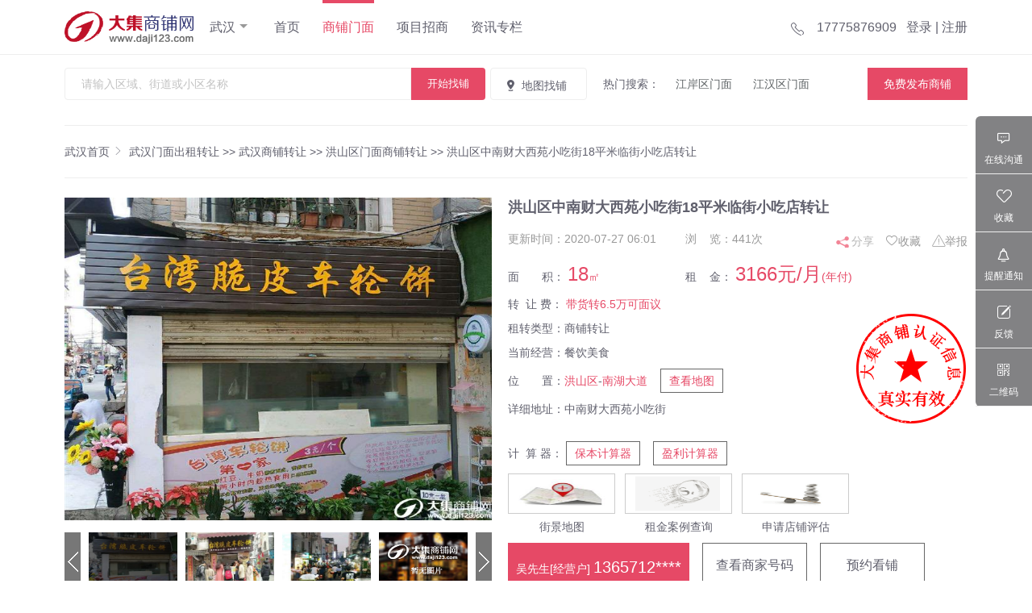

--- FILE ---
content_type: text/html; charset=utf-8
request_url: http://wuhan.daji123.com/vip/1597326.html
body_size: 24264
content:

<!DOCTYPE html PUBLIC "-//W3C//DTD XHTML 1.0 Transitional//EN" "http://www.w3.org/TR/xhtml1/DTD/xhtml1-transitional.dtd">
<html xmlns="http://www.w3.org/1999/xhtml">
<head>
    <title>武汉大集商铺网-【洪山区中南财大西苑小吃街18平米临街小吃店转让|洪山区南湖大道商铺转让信息】</title>
    <meta name="keywords" content="" />
    <meta name="description" content="武汉大集商铺网为您提供最新武汉洪山区商铺出租转让信息，找商铺、门面不再难，请上武汉大集商铺网商铺找武汉洪山区最新商铺、商业项目出租转让信息。" />
    <meta http-equiv="Content-Type" content="text/html; charset=utf-8" />
    <meta http-equiv="mobile-agent" content="format=xhtml; url=https://m.daji123.com/wuhan/vip/1597326.html" />
        <meta http-equiv="mobile-agent" content="format=html5; url=https://m.daji123.com/wuhan/vip/1597326.html" />
        <meta http-equiv="mobile-agent" content="format=wml; url=https://m.daji123.com/wuhan/vip/1597326.html" />
    <link rel="shortcut icon" href="/favicon.ico" type="image/x-icon" /> 
    <link rel="icon" href="/favicon.ico" type="image/x-icon" />
    <link rel="Stylesheet" type="text/css" href="/css/min.css" />
    <script type="text/javascript" src="/js/min.js"></script>
    
    
    <link rel="stylesheet" type="text/css" href="/css/project.css" />
    <style type="text/css">
        i.video {
            display: block;
            position: absolute;
            background: url("/images/video.png");
            width: 60px;
            height: 60px;
            top: 50%;
            left: 50%;
            margin: -30px 0 0 -30px;
            overflow: hidden;
            background-size: 60px;
        }

        .bdshare-button-style0-16::after {
            content: inherit !important;
            display: inherit !important;
        }

        .inline .bdsharebuttonbox .bds_more {
            margin: 0;
        }

        .detail_shoucang, #report {
            cursor: pointer;
        }

        .history-list a {
            text-decoration: none;
            margin-left: 20px;
            color: #616668;
        }

        #libaogao {
            float: left;
            margin-right: 12px;
        }

        .misycj {
            background: url(/images/ico_ycj.png) no-repeat;
            background-position: 35% 30%;
        }

        #iframe_video {
            border: none;
        }

        #btnPlay:hover {
            box-shadow: 7px 7px 7px #4192ad;
        }
    </style>

</head>
<body>
    
<div class="header clearfix f16 borbee">
    <div class="w1120">
        <a rel="nofollow" href="http://wuhan.daji123.com/">
            <img class="wr160 prtb14 fl" src="/Images/logo_500_125.png" alt="武汉大集商铺网"></a>
        <div class="head_city fl mrr28 mrt4 pr" style="z-index: 12">
            <p>武汉</p>
            <div class="head_city_cont f14 dpn">
                <div class="borbee prtb10">
                    <span class="fwb mrr20 fl">热门城市</span>
                    <p class="dpib w270">
                        <a title="武汉" href="http://wuhan.daji123.com" target="_self"><span>武汉</span></a><a title="长沙" href="http://www.daji123.com" target="_self"><span>长沙</span></a><a title="重庆" href="http://chongqing.daji123.com" target="_self"><span>重庆</span></a><a title="西安" href="http://xian.daji123.com" target="_self"><span>西安</span></a>
                    </p>
                </div>
                <div class="prtb10">
                    <span class="fwb mrr20 fl">全部城市</span>
                    <p class="dpib w270">
                        
                        
                                <li style="display: inline-block;">
                                    <p class="span_li">
                                        
                            
                                <div>
                                    <b style="color: #333; margin-right: 15px;">A</b>
                                    <a title="鞍山大集商铺网" style='margin-right:12px' href="http://anshan.daji123.com" target="_self"><span>鞍山</span></a>
                                </div>
                            
                                <div>
                                    <b style="color: #333; margin-right: 15px;">B</b>
                                    <a title="北京大集商铺网" style='margin-right:12px' href="http://beijing.daji123.com" target="_self"><span>北京</span></a><a title="保定大集商铺网" style='margin-right:12px' href="http://baoding.daji123.com" target="_self"><span>保定</span></a><a title="包头大集商铺网" style='margin-right:12px' href="http://baotou.daji123.com" target="_self"><span>包头</span></a><a title="宝鸡大集商铺网" style='margin-right:12px' href="http://baoji.daji123.com" target="_self"><span>宝鸡</span></a>
                                </div>
                            
                                <div>
                                    <b style="color: #333; margin-right: 15px;">C</b>
                                    <a title="长春大集商铺网" style='margin-right:12px' href="http://changchun.daji123.com" target="_self"><span>长春</span></a><a title="常州大集商铺网" style='margin-right:12px' href="http://changzhou.daji123.com" target="_self"><span>常州</span></a><a title="长沙大集商铺网" style='margin-right:12px' href="http://www.daji123.com" target="_self"><span>长沙</span></a><a title="常德大集商铺网" style='margin-right:12px' href="http://changde.daji123.com" target="_self"><span>常德</span></a><a title="郴州大集商铺网" style='margin-right:12px' href="http://chenzhou.daji123.com" target="_self"><span>郴州</span></a><a title="重庆大集商铺网" style='margin-right:12px' href="http://chongqing.daji123.com" target="_self"><span>重庆</span></a><a title="成都大集商铺网" style='margin-right:12px' href="http://chengdu.daji123.com" target="_self"><span>成都</span></a>
                                </div>
                            
                                <div>
                                    <b style="color: #333; margin-right: 15px;">D</b>
                                    <a title="大连大集商铺网" style='margin-right:12px' href="http://dalian.daji123.com" target="_self"><span>大连</span></a><a title="大庆大集商铺网" style='margin-right:12px' href="http://daqing.daji123.com" target="_self"><span>大庆</span></a><a title="东莞大集商铺网" style='margin-right:12px' href="http://dongguan.daji123.com" target="_self"><span>东莞</span></a>
                                </div>
                            
                                <div>
                                    <b style="color: #333; margin-right: 15px;">F</b>
                                    <a title="抚顺大集商铺网" style='margin-right:12px' href="http://fushun.daji123.com" target="_self"><span>抚顺</span></a><a title="福州大集商铺网" style='margin-right:12px' href="http://fuzhou.daji123.com" target="_self"><span>福州</span></a><a title="佛山大集商铺网" style='margin-right:12px' href="http://foshan.daji123.com" target="_self"><span>佛山</span></a>
                                </div>
                            
                                <div>
                                    <b style="color: #333; margin-right: 15px;">G</b>
                                    <a title="广州大集商铺网" style='margin-right:12px' href="http://guangzhou.daji123.com" target="_self"><span>广州</span></a><a title="桂林大集商铺网" style='margin-right:12px' href="http://guilin.daji123.com" target="_self"><span>桂林</span></a><a title="贵阳大集商铺网" style='margin-right:12px' href="http://guiyang.daji123.com" target="_self"><span>贵阳</span></a>
                                </div>
                            
                                <div>
                                    <b style="color: #333; margin-right: 15px;">H</b>
                                    <a title="呼和浩特大集商铺网" style='margin-right:12px' href="http://huhehaote.daji123.com" target="_self"><span>呼和浩特</span></a><a title="哈尔滨大集商铺网" style='margin-right:12px' href="http://haerbin.daji123.com" target="_self"><span>哈尔滨</span></a><a title="杭州大集商铺网" style='margin-right:12px' href="http://hangzhou.daji123.com" target="_self"><span>杭州</span></a><a title="合肥大集商铺网" style='margin-right:12px' href="http://hefei.daji123.com" target="_self"><span>合肥</span></a><a title="衡阳大集商铺网" style='margin-right:12px' href="http://hengyang.daji123.com" target="_self"><span>衡阳</span></a><a title="怀化大集商铺网" style='margin-right:12px' href="http://huaihua.daji123.com" target="_self"><span>怀化</span></a><a title="惠州大集商铺网" style='margin-right:12px' href="http://huizhou.daji123.com" target="_self"><span>惠州</span></a><a title="海口大集商铺网" style='margin-right:12px' href="http://haikou.daji123.com" target="_self"><span>海口</span></a>
                                </div>
                            
                                <div>
                                    <b style="color: #333; margin-right: 15px;">J</b>
                                    <a title="吉林大集商铺网" style='margin-right:12px' href="http://jilin.daji123.com" target="_self"><span>吉林</span></a><a title="嘉兴大集商铺网" style='margin-right:12px' href="http://jiaxing.daji123.com" target="_self"><span>嘉兴</span></a><a title="金华大集商铺网" style='margin-right:12px' href="http://jinhua.daji123.com" target="_self"><span>金华</span></a><a title="济南大集商铺网" style='margin-right:12px' href="http://jinan.daji123.com" target="_self"><span>济南</span></a><a title="济宁大集商铺网" style='margin-right:12px' href="http://jining.daji123.com" target="_self"><span>济宁</span></a><a title="吉首大集商铺网" style='margin-right:12px' href="http://jishou.daji123.com" target="_self"><span>吉首</span></a>
                                </div>
                            
                                <div>
                                    <b style="color: #333; margin-right: 15px;">K</b>
                                    <a title="昆明大集商铺网" style='margin-right:12px' href="http://kunming.daji123.com" target="_self"><span>昆明</span></a>
                                </div>
                            
                                <div>
                                    <b style="color: #333; margin-right: 15px;">L</b>
                                    <a title="廊坊大集商铺网" style='margin-right:12px' href="http://langfang.daji123.com" target="_self"><span>廊坊</span></a><a title="洛阳大集商铺网" style='margin-right:12px' href="http://luoyang.daji123.com" target="_self"><span>洛阳</span></a><a title="娄底大集商铺网" style='margin-right:12px' href="http://loudi.daji123.com" target="_self"><span>娄底</span></a><a title="柳州大集商铺网" style='margin-right:12px' href="http://liuzhou.daji123.com" target="_self"><span>柳州</span></a><a title="兰州大集商铺网" style='margin-right:12px' href="http://lanzhou.daji123.com" target="_self"><span>兰州</span></a>
                                </div>
                            
                                <div>
                                    <b style="color: #333; margin-right: 15px;">M</b>
                                    <a title="绵阳大集商铺网" style='margin-right:12px' href="http://mianyang.daji123.com" target="_self"><span>绵阳</span></a>
                                </div>
                            
                                <div>
                                    <b style="color: #333; margin-right: 15px;">N</b>
                                    <a title="南京大集商铺网" style='margin-right:12px' href="http://nanjing.daji123.com" target="_self"><span>南京</span></a><a title="南通大集商铺网" style='margin-right:12px' href="http://nantong.daji123.com" target="_self"><span>南通</span></a><a title="宁波大集商铺网" style='margin-right:12px' href="http://ningbo.daji123.com" target="_self"><span>宁波</span></a><a title="南昌大集商铺网" style='margin-right:12px' href="http://nanchang.daji123.com" target="_self"><span>南昌</span></a><a title="南宁大集商铺网" style='margin-right:12px' href="http://nanning.daji123.com" target="_self"><span>南宁</span></a>
                                </div>
                            
                                <div>
                                    <b style="color: #333; margin-right: 15px;">Q</b>
                                    <a title="秦皇岛大集商铺网" style='margin-right:12px' href="http://qinhuangdao.daji123.com" target="_self"><span>秦皇岛</span></a><a title="泉州大集商铺网" style='margin-right:12px' href="http://quanzhou.daji123.com" target="_self"><span>泉州</span></a><a title="青岛大集商铺网" style='margin-right:12px' href="http://qingdao.daji123.com" target="_self"><span>青岛</span></a>
                                </div>
                            
                                <div>
                                    <b style="color: #333; margin-right: 15px;">S</b>
                                    <a title="石家庄大集商铺网" style='margin-right:12px' href="http://shijiazhuang.daji123.com" target="_self"><span>石家庄</span></a><a title="沈阳大集商铺网" style='margin-right:12px' href="http://shenyang.daji123.com" target="_self"><span>沈阳</span></a><a title="上海大集商铺网" style='margin-right:12px' href="http://shanghai.daji123.com" target="_self"><span>上海</span></a><a title="苏州大集商铺网" style='margin-right:12px' href="http://suzhou.daji123.com" target="_self"><span>苏州</span></a><a title="邵阳大集商铺网" style='margin-right:12px' href="http://shaoyang.daji123.com" target="_self"><span>邵阳</span></a><a title="深圳大集商铺网" style='margin-right:12px' href="http://shenzhen.daji123.com" target="_self"><span>深圳</span></a><a title="汕头大集商铺网" style='margin-right:12px' href="http://shantou.daji123.com" target="_self"><span>汕头</span></a>
                                </div>
                            
                                <div>
                                    <b style="color: #333; margin-right: 15px;">T</b>
                                    <a title="天津大集商铺网" style='margin-right:12px' href="http://tianjin.daji123.com" target="_self"><span>天津</span></a><a title="唐山大集商铺网" style='margin-right:12px' href="http://tangshan.daji123.com" target="_self"><span>唐山</span></a><a title="太原大集商铺网" style='margin-right:12px' href="http://taiyuan.daji123.com" target="_self"><span>太原</span></a><a title="泰安大集商铺网" style='margin-right:12px' href="http://taian.daji123.com" target="_self"><span>泰安</span></a>
                                </div>
                            
                                <div>
                                    <b style="color: #333; margin-right: 15px;">W</b>
                                    <a title="无锡大集商铺网" style='margin-right:12px' href="http://wuxi.daji123.com" target="_self"><span>无锡</span></a><a title="温州大集商铺网" style='margin-right:12px' href="http://wenzhou.daji123.com" target="_self"><span>温州</span></a><a title="芜湖大集商铺网" style='margin-right:12px' href="http://wuhu.daji123.com" target="_self"><span>芜湖</span></a><a title="潍坊大集商铺网" style='margin-right:12px' href="http://weifang.daji123.com" target="_self"><span>潍坊</span></a><a title="威海大集商铺网" style='margin-right:12px' href="http://weihai.daji123.com" target="_self"><span>威海</span></a><a title="武汉大集商铺网" style='margin-right:12px' href="http://wuhan.daji123.com" target="_self"><span>武汉</span></a><a title="乌鲁木齐大集商铺网" style='margin-right:12px' href="http://wulumuqi.daji123.com" target="_self"><span>乌鲁木齐</span></a>
                                </div>
                            
                                <div>
                                    <b style="color: #333; margin-right: 15px;">X</b>
                                    <a title="徐州大集商铺网" style='margin-right:12px' href="http://xuzhou.daji123.com" target="_self"><span>徐州</span></a><a title="厦门大集商铺网" style='margin-right:12px' href="http://xiamen.daji123.com" target="_self"><span>厦门</span></a><a title="湘潭大集商铺网" style='margin-right:12px' href="http://xiangtan.daji123.com" target="_self"><span>湘潭</span></a><a title="西安大集商铺网" style='margin-right:12px' href="http://xian.daji123.com" target="_self"><span>西安</span></a><a title="西宁大集商铺网" style='margin-right:12px' href="http://xining.daji123.com" target="_self"><span>西宁</span></a>
                                </div>
                            
                                <div>
                                    <b style="color: #333; margin-right: 15px;">Y</b>
                                    <a title="烟台大集商铺网" style='margin-right:12px' href="http://yantai.daji123.com" target="_self"><span>烟台</span></a><a title="宜昌大集商铺网" style='margin-right:12px' href="http://yichang.daji123.com" target="_self"><span>宜昌</span></a><a title="岳阳大集商铺网" style='margin-right:12px' href="http://yueyang.daji123.com" target="_self"><span>岳阳</span></a><a title="益阳大集商铺网" style='margin-right:12px' href="http://yiyang.daji123.com" target="_self"><span>益阳</span></a><a title="永州大集商铺网" style='margin-right:12px' href="http://yongzhou.daji123.com" target="_self"><span>永州</span></a><a title="银川大集商铺网" style='margin-right:12px' href="http://yinchuan.daji123.com" target="_self"><span>银川</span></a>
                                </div>
                            
                                <div>
                                    <b style="color: #333; margin-right: 15px;">Z</b>
                                    <a title="淄博大集商铺网" style='margin-right:12px' href="http://zibo.daji123.com" target="_self"><span>淄博</span></a><a title="郑州大集商铺网" style='margin-right:12px' href="http://zhengzhou.daji123.com" target="_self"><span>郑州</span></a><a title="株洲大集商铺网" style='margin-right:12px' href="http://zhuzhou.daji123.com" target="_self"><span>株洲</span></a><a title="张家界大集商铺网" style='margin-right:12px' href="http://zhangjiajie.daji123.com" target="_self"><span>张家界</span></a><a title="珠海大集商铺网" style='margin-right:12px' href="http://zhuhai.daji123.com" target="_self"><span>珠海</span></a><a title="中山大集商铺网" style='margin-right:12px' href="http://zhongshan.daji123.com" target="_self"><span>中山</span></a>
                                </div>
                            
                                
                                </li>
                            
                    </p>
                </div>
            </div>
        </div>
        <div class="nav fl">
            <div class="nav_li">
                <p><a target="_self" href="http://wuhan.daji123.com/" class="dpb">首页</a></p>
            </div>

            
            <div class="nav_li on">
                <p><a target="_self" href="http://wuhan.daji123.com/shangpu/" class="dpb">商铺门面</a></p>
            </div>
            
            <div class="nav_li">
                <p><a target="_self" href="http://wuhan.daji123.com/xiangmu/">项目招商</a></p>
            </div>
            <div class="nav_li">
                <p><a target="_self" href="http://ask.daji123.com/" class="dpb">资讯专栏</a></p>
            </div>
            
            
        </div>

        
        <div class="fr prt4 index_login"><a rel="nofollow" href="http://wuhan.daji123.com/passport/reg?act=login&ref=%2fvip%2f1597326.html"><span>登录</span></a> | <a rel="nofollow" href="http://wuhan.daji123.com/passport/reg?ref=%2fvip%2f1597326.html"><span>注册</span></a></div>
        
        <p class="fr prt4 mrr12 pr prl32"><i class="iconfont icon-dianhua f24 mrr10 pa "></i>17775876909</p>
    </div>
</div>


    
    
    <div class="search ">
        <div class="w1120 prtb16 clearfix">
            <form class="fl search_input mrr6" action="http://wuhan.daji123.com/shangpu/">
                <input type="text" class="fl h40 prlr20" placeholder="请输入区域、街道或小区名称" name="w" />
                <button class="dpb prlr20 bgcred h40 fl fcw btn_hover" type="submit" style="border-style: none; border-radius: 0 4px 4px 0;">开始找铺</button>
            </form>
            
            <a href="http://wuhan.daji123.com/vip/map" rel="nofollow" class="fl radius4 h40 boraee prr24 prl16 mrr20 index_map">
                <i class="iconfont f16 icon-ditu mrr6"></i>地图找铺
            </a>
            
            <div class="history-list fl">
                <p class="fl">热门搜索：</p>
                <a class="mrlr6" title="江岸区" href="http://wuhan.daji123.com/shangpu/r2068">江岸区门面</a><a class="mrlr6" title="江汉区" href="http://wuhan.daji123.com/shangpu/r2069">江汉区门面</a>
            </div>
            <a class="dpb prlr20 bgcred h40 fr fcw btn_hover" href="/fabu/vipshangpu" rel="nofollow">免费发布商铺</a>
        </div>
    </div>

    <div class="">
        <div class="w1120 prtb16 clearfix list_class_tj bortee borbee">
            <a href="http://wuhan.daji123.com/" class="dpib prtb6">武汉首页</a> <i class="iconfont icon-right"></i>
                                        <a href="http://wuhan.daji123.com/shangpu/">武汉门面出租转让</a> &gt;&gt; <a href="http://wuhan.daji123.com/shangpu/zhuanrang">武汉商铺转让</a> &gt;&gt; <a href="http://wuhan.daji123.com/shangpu/zhuanrang-r2073">洪山区门面商铺转让</a> &gt;&gt; 洪山区中南财大西苑小吃街18平米临街小吃店转让
        </div>
    </div>

    <div class="content w1120 prb40" id="content">
        <div class="clearfix mrt24 mrb24">
            <div class="banner_detial ovh fl mrr20">
                <div class="large_box">
                    <ul>
                        <li style="position: relative;" id="largeImg">
                            <img id="smainPic" onerror="imgOnerror(this);" src="http://img.daji123.com/ShopShow/2020/6/10/8d80d24c75c45e3.jpg" width="530" height="350" />
                            <video id="iframe_video" width="530" height="400" style='display: none;' controls="controls" autoplay="autoplay"></video>

                            <a data-video='false' id="link_video" style="position: absolute; color: white; left:0; top: 0; width: 100%; height: 400px; overflow: hidden;" href="javascript:;"></a>
                            
                        
                        </li>
                    </ul>
                </div>
                <div class="small_box">
                    <span class="btn_new left_btn" id="detail-image-prev"></span>
                    <div class="small_list" id="thumbnail">
                        <ul style="position: absolute;">
                            
                                    <li class="on">
                                        <img onerror="imgOnerror(this);" alt="洪山区中南财大西苑小吃街18平米临街小吃店转让" src="http://img.daji123.com/ShopShow/2020/6/10/8d80d24c75c45e3_thumb.jpg" width="110" height="73" />
                                        <div class="bun_bg"></div>
                                    </li>
                                
                                    <li class="">
                                        <img onerror="imgOnerror(this);" alt="洪山区中南财大西苑小吃街18平米临街小吃店转让" src="http://img.daji123.com/ShopShow/2020/6/10/8d80d24c8c85285_thumb.jpg" width="110" height="73" />
                                        <div class="bun_bg"></div>
                                    </li>
                                
                                    <li class="">
                                        <img onerror="imgOnerror(this);" alt="洪山区中南财大西苑小吃街18平米临街小吃店转让" src="http://img.daji123.com/ShopShow/2020/6/10/8d80d24cc0c9b8d_thumb.jpg" width="110" height="73" />
                                        <div class="bun_bg"></div>
                                    </li>
                                
                                    <li class="">
                                        <img onerror="imgOnerror(this);" alt="洪山区中南财大西苑小吃街18平米临街小吃店转让" src="/images/nopicsp-max.gif" width="110" height="73" />
                                        <div class="bun_bg"></div>
                                    </li>
                                
                        </ul>
                    </div>
                    <span class="btn_new right_btn" id="detail-image-next"></span>
                </div>
            </div>
            <div class="detail_class fr f14 pr">
                <p class="f18 fwb prb16">洪山区中南财大西苑小吃街18平米临街小吃店转让 </p>
                <div class="fc99 clearfix prb10">
                    <p class="fl w220"><span>更新时间：2020-07-27 06:01</span></p>
                    <div class="fl w350">
                        <span>浏&nbsp;&nbsp;&nbsp;&nbsp;览：441次</span>
                        <p class="fr">
                            
                            <span class="inline"><span class="bdsharebuttonbox" data-tag="share_1"><a data-cmd="more" class="cb7 bds_more">分享</a></span></span>
                            <span class="mrl10 detail_shoucang" id="sFavourite"><i class="iconfont icon-aixin"></i>收藏</span>
                            <span class="mrl10" id="report"><i class="iconfont  icon-jubao"></i>举报</span>
                        </p>
                    </div>
                </div>
                <div class="clearfix prb10">
                    <div class="w220 fl">
                        <span>面&nbsp;&nbsp;&nbsp;&nbsp;&nbsp;&nbsp;&nbsp;积：</span>
                        <p class="dpib fcred"><span class="f24">18</span>㎡</p>
                    </div>
                    <div class="w350 fl">
                        <span>租&nbsp;&nbsp;&nbsp;&nbsp;金：</span>
                        <p class="dpib fcred"><span class="f24">3166元/月</span>(年付)</p>
                    </div>
                </div>
                <div class="prb10">
                    <span>转&nbsp;&nbsp;让&nbsp;费：</span>
                    <p class="dpib fcred">
                        带货转6.5万可面议</p>
                </div>
                <p class="prb10">租转类型：商铺转让</p>
                <p class="prb10">当前经营：餐饮美食</p>
                <p class="prb10">
                    位&nbsp;&nbsp;&nbsp;&nbsp;&nbsp;&nbsp;&nbsp;置：<a class="fcred" href="http://wuhan.daji123.com/shangpu/r2073" target="_blank" >洪山区</a>-<a class="fcred" href="http://wuhan.daji123.com/shangpu/r13302" target="_blank">南湖大道</a>
                    <span class="dpib prtb4 prlr10 bora66 mrl12"><a id="anchorMap" name="#detail_sheshi" class="dpb fcred">查看地图</a></span>
                </p>
                <div class="prb10" style='height:50px;'>
                    <span class="fl">详细地址：</span>
                    <p class="dpib w350">
                        中南财大西苑小吃街</p>
                </div>
                <p class="prb10">
                    计 &nbsp;算 器：
                <span class="dpib prtb4 prlr10 bora66 mrr12">
                    <a rel="nofollow" target="_blank" href="http://wuhan.daji123.com/tools/daysalecalc" class="dpb fcred">保本计算器</a>
                </span>
                    <span class="dpib prtb4 prlr10 bora66 mrr12">
                        <a rel="nofollow" target="_blank" href="http://wuhan.daji123.com/tools/calculator" class="dpb fcred">盈利计算器</a>
                    </span>
                </p>
                <div class="detail_class_list tc clearfix prb10">
                    <div class="zj_search_cover dpn">
                        <p class="w100 tc f16 bgcred fcw prtb16">微信扫一扫使用</p>
                        <img src="/images/ewm.png" alt="">
                        <p class="tc w100"><span class="close_btn">关闭</span></p>
                    </div>
                    
                    <p class="jie_detail" name="#detail_sheshi">
                        <img src="/images/detail1.jpg" alt="">
                        <span>街景地图</span>
                    </p>
                    
                    <a id="libaogao" style="display: none;" rel="nofollow" target="_blank" href="http://wuhan.daji123.com/vip/baogao?id=1597326">
                        <img src="/images/detail2.jpg" alt="">
                        <span>数据报告</span>
                    </a>
                    <p class="zj_search">
                        <img src="/images/detail3.png" alt="">
                        <span>租金案例查询</span>
                    </p>
                    <p id="btnSeeShop">
                        <img src="/images/detail4.png" alt="">
                        <span>申请店铺评估</span>
                    </p>

                </div>
                <div class="clearfix tc">
                    <a class="dpb prtb16 prlr10 fl detail_mobile_cont bgcred fcw mrr16 btn_hover">
                        吴先生[经营户]
                        <span id="contactPhone" class="f20">
                            1365712****</span>
                    </a>
                    <a id="ctl00_body_viewcontact" class="prtb16 bora66 fl detail_mobile_btn mrr16 wr130 f16 a_hover">查看商家号码</a>
                    <p class="prtb16 bora66 fl wr130 f16" id="YuYue_btn">预约看铺</p>
                </div>
                <div class="detail_tz">
                    <img src="/images/tz.png" alt=""></div>
            </div>
        </div>
        <div class="clearfix detail_cont">
            <div class="clearfix detail_cont_tit borbee bgcf8 f16">
                <p class="on"><a name="#detail_xq" href="javascript:;" class="dpb">商铺详情</a></p>
                <p><a name="#detail_sheshi" href="javascript:;" class="dpb">周边设施</a></p>
               
                <p><a name="#detail_other" href="javascript:;" class="dpb">其它商铺</a></p>
            </div>
            <div class="clearfix">
                <div class="fl w880 borree prr18 mrt12">
                    <div id="detail_xq">
                        <p class="borbee prtb20"><span class="borlred fcred prl10 f16 dpb">商铺详情</span></p>
                        <div class="ovh prl20">
                            <p class="prtb16 f16">店内设施</p>
                            <div class="fc99 prtb20"><p class="dpib mrlr40"><i class="iconfont icon-icon- dpb f30"></i>上下水</p><p class="dpib mrlr40 "><i class="iconfont icon-xianyoutingchewei dpb f30"></i>停车位</p><p class="dpib mrlr40 "><i class="iconfont icon-yanguandaowww dpb f30"></i>烟道</p><p class="dpib mrlr40 "><i class="iconfont icon-minghuo dpb f30"></i>可明火</p></div>
                            
                            <p class="prtb16 f16">详情描述</p>
                            <div>门面位于武汉市洪山区中南财经政法大学西苑小吃街，周围中南财大、华农、中南民大、武汉纺院，3万大学生消费群。因家中变故，小孩无人照料。所以低价转让，只要项目选好，不愁赚不到钱。门面8平米临街，双面开口位置好，附带仓库一间10平米，月租3160元，包含剩余5个月租金，打包6.5万转，机不可失。我人在武汉可以随时看门面详谈。联系电话13657127536吴先生</div>
                        </div>
                    </div>
                    
                    <div id="detail_sheshi">
                        <p class="borbee prtb20"><span class="borlred fcred prl10 f16 dpb">周边设施</span></p>
                        <div class="ovh prl20">
                            <div class="map_nav f12 clearfix">
                                <p class="on" id="mapSwitchBtn">周边设施</p>
                                <p class="" id="mapSwitchBtnPano">街景</p>
                                <p class="" id="mapSwitchBtnShop">周边周转商铺</p>
                                <a class="dpb fr radius4 mrt10 prtb10 prlr20 boraee bgcred fcw btn_hover" href="http://wuhan.daji123.com/vip/map" target="_blank">地图找铺</a>
                            </div>
                            <div class="map map1 pr ">
                                <div class="zhoubianpeitao clearfix map1_nav">
                                    <ul class="type" id="ul_map_search_tab">
                                        <li data-name="bus" data-code="gongjiao" class="prtb12 mrr12 fl"><span class="dpb">公交</span></li>
                                        <li data-name="cloud-school" data-code="xuexiao" class="prtb12 mrr12 fl"><span class="dpb">学校</span></li>
                                        <li data-name="yiyuan" data-code="yiyuan" class="prtb12 mrr12 fl"><span class="dpb">医院</span></li>
                                        <li data-name="jinrong" data-code="yinhang" class="prtb12 mrr12 fl"><span class="dpb">银行</span></li>
                                        <li data-name="yule" data-code="xiuxianyule" class="prtb12 mrr12 fl"><span class="dpb">休闲娱乐</span></li>
                                        <li data-name="gouwu" data-code="gouwu" class="prtb12 mrr12 fl"><span class="dpb">购物</span></li>
                                        <li data-name="canyin" data-code="canyin" class="prtb12 mrr12 fl"><span class="dpb">餐饮</span></li>
                                    </ul>
                                </div>
                                <div id="allmap" style="width: 100%; height: 385px; overflow: hidden;">
                                    <div class="map" id="MapCtn" style="height: 100%;"></div>
                                    <div class="map" id="PanoCtn" style="height: 100%;"></div>
                                </div>
                                <div class="industryinfo clearfix" style="display: none;">
                                    <div class="on">公交</div>
                                </div>
                                <div class="map_list map1_list bgcw" id="listzb">
                                    <p class="tc fc prtb16 bgcblue fcw f16">周边设施</p>
                                    <ul id="surroundinfo" class="f12">
                                    </ul>
                                </div>
                                <div class="map_list map3_list bgcw" id="listzbShop" style="display: none;">
                                    <p class="tc fc prtb16 bgcblue fcw f16">周边周转商铺</p>
                                    <ul id="shopinfo" class="f12">
                                    </ul>
                                </div>
                            </div>
                        </div>
                    </div>
                    
                   
                    <div id="detail_other">
                        <p class="borbee prtb20"><span class="borlred fcred prl10 f16 dpb">其它商铺</span></p>
                        <div class="ovh clearfix">
                            <ul class="clearfix detail_other_list">
                                
                                        <li>
                                            <a href="http://wuhan.daji123.com/vip/1425093.html" title="江岸区大智路中山大道临街15㎡空转" target="_blank">
                                                <img src="/images/grey.gif" data-original="http://img2.dajishangpu.cn/8d726fe0403c08dfc1zl.jpg" alt="江岸区大智路中山大道临街15㎡空转" /></a>
                                            <p class="te f16 fwb prtb10">
                                                <a href="http://wuhan.daji123.com/vip/1425093.html" title="江岸区大智路中山大道临街15㎡空转" target="_blank">江岸区大智路中山大道临街15㎡空转</a>
                                            </p>
                                            <p class="clearfix f18 fwb">
                                                <span class=" dpib te fcred mrr16">3200元/月</span>
                                            </p>
                                        </li>
                                    
                                        <li>
                                            <a href="http://wuhan.daji123.com/vip/1627869.html" title="白菜价低价急转武汉生物工程学院后街60㎡夜宵店（可空转）" target="_blank">
                                                <img src="/images/grey.gif" data-original="http://img.daji123.com/ShopShow/2022/3/25/8da0e4523e448dd_thumb.jpg" alt="白菜价低价急转武汉生物工程学院后街60㎡夜宵店（可空转）" /></a>
                                            <p class="te f16 fwb prtb10">
                                                <a href="http://wuhan.daji123.com/vip/1627869.html" title="白菜价低价急转武汉生物工程学院后街60㎡夜宵店（可空转）" target="_blank">白菜价低价急转武汉生物工程学院后街60㎡夜宵店（可空转）</a>
                                            </p>
                                            <p class="clearfix f18 fwb">
                                                <span class=" dpib te fcred mrr16">2000元/月</span>
                                            </p>
                                        </li>
                                    
                                        <li>
                                            <a href="http://wuhan.daji123.com/vip/1436478.html" title="（5万急转）汉阳区育才小学对面148平转让(不限行业）" target="_blank">
                                                <img src="/images/grey.gif" data-original="http://img.daji123.com/ShopShow/2019/9/11/8d7369e98525123_thumb.jpg" alt="（5万急转）汉阳区育才小学对面148平转让(不限行业）" /></a>
                                            <p class="te f16 fwb prtb10">
                                                <a href="http://wuhan.daji123.com/vip/1436478.html" title="（5万急转）汉阳区育才小学对面148平转让(不限行业）" target="_blank">（5万急转）汉阳区育才小学对面148平转让(不限行业）</a>
                                            </p>
                                            <p class="clearfix f18 fwb">
                                                <span class=" dpib te fcred mrr16">9700元/月</span>
                                            </p>
                                        </li>
                                    
                                        <li>
                                            <a href="http://wuhan.daji123.com/vip/1473129.html" title="（1万降价急转）洪山区科技大学60平餐饮转让" target="_blank">
                                                <img src="/images/grey.gif" data-original="http://img.daji123.com/ShopShow/2019/11/8/8d76475b0a55cff_thumb.jpg" alt="（1万降价急转）洪山区科技大学60平餐饮转让" /></a>
                                            <p class="te f16 fwb prtb10">
                                                <a href="http://wuhan.daji123.com/vip/1473129.html" title="（1万降价急转）洪山区科技大学60平餐饮转让" target="_blank">（1万降价急转）洪山区科技大学60平餐饮转让</a>
                                            </p>
                                            <p class="clearfix f18 fwb">
                                                <span class=" dpib te fcred mrr16">1800元/月</span>
                                            </p>
                                        </li>
                                    
                            </ul>
                        </div>
                    </div>
                </div>
                <div class="fr">
                    <div class="list_right ">
                        
                    </div>
                </div>
            </div>
        </div>
    </div>

    <div id="Vasform" style="display: none; z-index: 1003; outline: 0px none; height: auto; width: 800px; top: 100px; left: 271px;">
        <div class="pop_logreg_pub" style="width: auto; min-height: 0px; height: 435px;">
            <table border="0" cellspacing="0" cellpadding="5">
                <tr>
                    <td class="tit">联 系 人：</td>
                    <td>
                        <input type="text" id="txt_VasUserName" class="txt" /></td>
                </tr>
                <tr>
                    <td class="tit">
                        <br />
                        手 机 号：</td>
                    <td>
                        <br />
                        <input type="text" id="txtMobile" class="txt" /></td>
                </tr>
                <tr>
                    <td></td>
                    <td>
                        <br />
                        <input type="button" id="btnAddVas" value="提交" class="btn-orange" />&nbsp;<a href="http://www.daji123.com/content/contract/18/36.html" target="_blank">了解店铺评估？</a></td>
                </tr>
            </table>
        </div>
    </div>
    <div id="YuYuefrom" style="display: none; z-index: 1003; outline: 0px none; height: auto; width: 800px; top: 100px; left: 271px;">
        <div class="pop_logreg_pub" style="width: auto; min-height: 0px; height: 435px;">
            <table border="0" cellspacing="0" cellpadding="5">
                <tr>
                    <td colspan="2">填写预约看铺，对方将收到短信通知。</td>
                </tr>
                <tr>
                    <td class="tit">
                        <br />
                        联 系 人：</td>
                    <td>
                        <br />
                        <input type="text" id="txtName" class="txt" /></td>
                </tr>
                <tr>
                    <td class="tit">
                        <br />
                        手 机 号：</td>
                    <td>
                        <br />
                        <input type="text" id="txtCellphone" class="txt" /></td>
                </tr>
                <tr>
                    <td class="tit">备     注：</td>
                    <td>
                        <br />
                        <textarea style="width: 150px; float: left; height: 80px;" id="txtRemark"></textarea></td>
                </tr>
                <tr>
                    <td></td>
                    <td>
                        <br />
                        <input type="button" id="btnReserve" value="提交预约申请" class="btn-orange" /></td>
                </tr>
            </table>
        </div>
    </div>
    <div id="vasContainer"></div>
    
<div id="sphLoginSelector" style="display: none; z-index: 1003; outline: 0px none;height: auto; width: 800px; top: 100px; left: 271px;">
<div id="__sph__login__container" class="pop_logreg_pub" style="width: auto; min-height: 0px;height: 435px;">
    <div class="fl">
        <form id="__login__form">
        <table border="0" cellspacing="0" cellpadding="5">
            <tr>
                <td>
                </td>
                <td class="error_msg" style="color: Red;">
                    &nbsp;
                </td>
            </tr>
            <tr>
                <td class="tit">
                    账 号：
                </td>
                <td>
                    <input id="txt_UserName" name="username" style="border: 1px solid #dedede;width: 160px; height: 30px; line-height: 16px;
                        padding: 5px 4px; vertical-align: middle;" type="text" placeholder="手机号"/>
                </td>
            </tr>
            <tr>
                <td class="tit">
                    <br />
                    密 码：
                </td>
                <td>
                    <br />
                    <input id="txt_Pwd" name="password" style="border: 1px solid #dedede;width: 160px; height: 30px; line-height: 16px;
                        padding: 5px 4px; vertical-align: middle;" type="password" />
                </td>
            </tr>
            <tr>
                <td></td>
                <td width="210px">
                    <br />
                    <input id="butLogin" type="button" class="btn-orange" value="登 录" />
                    <a href="http://wuhan.daji123.com/passport/forgetpwd" target="_blank" rel="nofollow">忘记密码？</a>
                </td>
            </tr>
        </table>
        </form>

    </div>
    <div class="fl" style="border-left: 1px solid #dedede; padding: 50px 0 130px 35px">
        还没有帐号？<br />
        <a href="http://wuhan.daji123.com/passport/reg?ref=%2fvip%2f1597326.html" target="_blank" rel="nofollow">立即注册>></a></div>
    <script type="text/javascript">
        __txt__User__Name = $("#txt_UserName");
        __txt__Pwd = $("#txt_Pwd");
        //$(__txt__User__Name).focus(function () {
        //    if ($(this).val() == __login__box__tip) {
        //        $(this).val("");
        //    }
        //});
        //$(__txt__User__Name).blur(function () {
        //    if ($(this).val() == "") {
        //        $(this).val(__login__box__tip);
        //    }
        //});
    </script>
</div>
    <!--S解决ie6 select-->
    <iframe scrolling="no" frameborder="0" style="width: 500px; height: 500px; top: 50px; position: absolute; z-index: -1; filter: alpha(opacity=0); -moz-opacity: 0;"></iframe>
    <!--E解决ie6 select-->
</div>
<div id="LoginContainer">
</div>
<script type="text/javascript" defer="defer">
    var __is__Login = false;
    var __login__box__tip = "手机号";
    var __txt__User__Name;
    var __txt__Pwd;
    var __sph__login__container = $("#__sph__login__container");
    var __trigger__jquery_selector = "#ctl00_body_viewcontact,#sFavourite,#report,div[name='linkKanJia'],#verifyCodeSend,#btnComment";
    var __is__Auto = false;
    var loginCallback = "";
</script>
<script type="text/javascript" defer="defer">
    $(document).ready(function() {
        if (__trigger__jquery_selector != "") {
            $(__trigger__jquery_selector).alertWrap({
                event: "click",
                title: "使用此功能，您需要先登录", //弹出层的标题
                type: "id", //弹出层类型(text、容器id、url、Iframe)
                content: "sphLoginSelector", //弹出层的内容获取(text文本、容器id名称、url地址、Iframe的地址)
                width: 450, //弹出层的宽度
                height: 300, //弹出层的高度
                isAuto: __is__Auto, //是否自动弹出
                enableClose: true, //是否有关闭按钮
                padding: "10px 0px 0px 0px", //内容是文本时设置间距
                container: "#LoginContainer"
            });
            //$("#butLogin").on("click", function() {
            //    loginSubmit();
            //if (loginCallback && loginCallback.length > 0) {
            //    // 触发回调函数并传入UserID
            //    window.eval(loginCallback + "(1)");
            //}
            //});

        }
    });
    $(document).on("click", "#butLogin", function() {
        var username = $.trim(__txt__User__Name.val());
        var pwd = $.trim(__txt__Pwd.val());
        var regMobile = /^1[3456789][0-9]{9}$/i;
        if (username == "" || username == __login__box__tip || pwd == "" || (!regMobile.test(username))) {
            $("div.fl td.error_msg").html("账号或密码不正确");
        } else {
            sendRequest("Login", "userName=" + username + "&password=" + pwd, true, function(response) {
                if (response == "") {
                    window.location.href = window.location.href;
                } else {
                    $("div.fl td.error_msg").html(response);
                }
            });
        }
    });
    function loginSubmit() {
        var username = $.trim(__txt__User__Name.val());
        var pwd = $.trim(__txt__Pwd.val());
        var regMobile = /^1[3456789][0-9]{9}$/i;
        if (username == "" || username == __login__box__tip || pwd == "" || (!regMobile.test(username))) {
            $("div.fl td.error_msg").html("账号或密码不正确");
            return false;
        }
        return true;
    } 
</script>

    
    <script src="/js/echarts.min.js" type="application/javascript" language="javascript"></script>
    <script type="text/javascript">
        /***锚点切换滚动效果***/
        var isfixed = false;
        var descriptionnavibar_offsetTop = $(".detail_cont_tit").offset().top;
        var descriptionnavibar_height = $(".detail_cont_tit").height();

        $(window).scroll(function(e) {
            changefnav(".detail_cont_tit");
        });
    
        function changefnav(divString) {
            var h = $(window).scrollTop();
            //if (descriptionnavibar_offsetTop < h) {
            //    $(divString).css({ "position": "fixed", "top": "0px" });
            //    isfixed = true;
            //} else {
            //    $(divString).css({ "position": "relative", "top": "0px" });
            //    isfixed = false;
            //}
        
            if (h >= 800) {
                $('.detail_cont_tit').addClass('prft');
            } else {
                $('.detail_cont_tit').removeClass('prft');
            }
            $(".detail_cont_tit p").each(function(index) {
                var top = $($(this).find("a").attr("name")).offset().top;
                if (h < top) {
                    $(".detail_cont_tit p").removeClass("on").eq(index).addClass("on");
                    return false;
                }
                return true;
            });
        }
        $(document).ready(function() {
            $("#ctl00_body_viewcontact").click(function() {
            
        });
        changefnav(".detail_cont_tit");
        //IsShowShopAnalys();
        
        $('.detail_cont_tit p a,#anchorMap,.jie_detail').click(function() {
            var top = $($(this).attr("name")).offset().top;
            var stop = isfixed ? descriptionnavibar_height : descriptionnavibar_height * 2;
            $("html,body").animate({ scrollTop: (top-stop) }, 500);
        });
        $('.jie_detail').click(function() {
            $("#mapSwitchBtnPano").click();
        });
        //租金案例查询
        $('.close_btn').click(function(event) {
            $(this).parents('.zj_search_cover').fadeOut();
        });
        $('.zj_search').click(function(event) {
            $(this).siblings('.zj_search_cover').fadeIn();
        });
    });
    
    
    /***图片切换效果***/
    $("#link_video").click(function() {
        if ($(this).attr("data-video") == "true") {
            //打开浮动窗口隐藏图片
            $("#smainPic").css("display", "none");
            $("#iframe_video").css("display", "block").attr("src", $(this).attr("data-src"));
            $(this).css("height", "0px");
            
            //console.log($('#iframe_video').contents().find("video"));
            $("#btnPlay").css({
                "display":"none",
            })
        } 
    });
    var imageList = $('#thumbnail ul li').length;
    var videoList = [];
    
        var currentImageIndex = 0;
        //$("#smainPic").after("<div class=\"play-index\"><span>1</span>/" + imageList + "</div>");
        $("#detail-image-prev").click(function() {
            slidePrev();
        });
        $("#detail-image-next").click(function() {
            slideNext();
            return false;
        });
        $('#thumbnail ul li').each(function(index) {
            $(this).click(function() {
                currentImageIndex = index;
            
                showImg(index);
            });
        });
        $('#thumbnail ul li:eq(0)').find("img").trigger("click");
        for (var i = 1; i < videoList.length; i++) {
            $("#thumbnail ul li").eq(i).css("position", "relative").append("<i class='video'></i>");
        
        }
        function slideNext() {
            if (currentImageIndex < imageList-1) {
                currentImageIndex++;
            
                if (currentImageIndex%4==0) {
                    var left = -(currentImageIndex * 120);
                    //$("#thumbnail ul").css({ left: left + "px" });
                    $("#thumbnail ul").animate({ "left": left + "px" });
                }
                showImg(currentImageIndex);
            }
        }

        function slidePrev() {
            if (currentImageIndex >= 1) {
                currentImageIndex--;
                if ((currentImageIndex+1)%4==0) {
                    var left = -((currentImageIndex-3) * 120);
                    //$("#thumbnail ul").css({ left: left + "px" });
                    $("#thumbnail ul").animate({ "left": left + "px" });
                }
                showImg(currentImageIndex);
            }
        }
        function imgOnerror (dom) {
            $(dom).attr("src", '../images/nopicpplogo-max.png');
        }
        function regClickPlay() {
            $("#btnPlay").click(function() {
                $("#link_video").trigger("click");
                //$("#thumbnail ul li").eq(0).find("i").remove();
            });
        }
    
        function showImg(index) {
        
            //$(".play-index").find("span").text(index + 1);
            var currentLi = $("#thumbnail ul li").removeClass("on").eq(index);
            currentLi.addClass("on");
            $("#link_video").css("height", "400px");
            $(".video").remove();
            for (var i = 0; i < videoList.length; i++) {
                $("#thumbnail ul li").eq(i).css("position", "relative").append("<i class='video'></i>");
            }
            if ((videoList.length-1)>=index) {
                if ($(".video").length>0) {
                    $("#thumbnail ul li").eq(index).find("i").remove();
                }
                $("#largeImg").append('<i id="btnPlay" class="video"></i>');
                regClickPlay();
                $("#btnPlay").css("display", "block");
                $("#link_video").attr({
                    "data-video":"true",
                    "data-src":videoList[index],
                }).css("opacity","0.5");
                $("#iframe_video").attr("src", "");
            }
            else {
                $("#btnPlay").remove();
                $("#link_video").attr({
                    "data-video":"false",
                    "data-src":""
                }).css("opacity","0");
                
            }
            $("#smainPic").css("display", "block");
            $("#iframe_video").css("display", "none").attr("src", "");
            var src = currentLi.children("img").attr("src").replace("_thumb", "");
            $("#smainPic").hide().attr({
                "src":src,
                "data-index":index
            }).fadeIn(500);
        
        }

        //收藏
        $('#sFavourite').click(function (event) {
        
    });

        // 柱形图
    
        var data1 = [],data2=[],dataValues=[],dataName=[];    

    



    </script>





    <script src="/js/jquery.lazyload.min.js" type="text/javascript"></script>
    
    <script charset="utf-8" src="http://map.qq.com/api/js?v=2.exp&key=68406418b7a30ef3e7e98e3d36c770a8&libraries=place"></script>
    <script type="text/javascript">
        $(document).ready(function() {
            $("img[data-original]").lazyload({
                effect: "fadeIn",
                skip_invisible: false
            });
            initQQMap();
        });

        
        var map, searchService,keyword,keyWordType, markersArray = [], infoWinArray = [],icoType;
        var initQQMap = function() {
            var lat = 30.475967;
            var lng = 114.384221;
            var centerLatlng = new qq.maps.LatLng(lat, lng,15);
            showQQMap(centerLatlng);
            $("#listzb").show();
            $("#listzbShop").hide();
            $("#ul_map_search_tab").show();
            $("#mapSwitchBtn").click(function() {
                $("#mapSwitchBtnShop").removeClass("on");
                $("#mapSwitchBtnPano").removeClass("on");
                $(this).addClass("on");
                //deleteOverlays(infoWinArray);
                //deleteOverlays(markersArray);
                map.panTo(centerLatlng);
                document.getElementById("MapCtn").style.display="block";
                document.getElementById("PanoCtn").style.display="none";
                $("#listzb").show();
                $("#listzbShop").hide();
                $("#ul_map_search_tab").show();
                $("#ul_map_search_tab li.on").click();
                pano.setVisible(false);
            });
            $("#mapSwitchBtnPano").click(function() {
                $("#mapSwitchBtnShop").removeClass("on");
                showPanorama(centerLatlng);
                $("#mapSwitchBtn").removeClass("on");
                $(this).addClass("on");
                document.getElementById("PanoCtn").style.display="block";
                document.getElementById("MapCtn").style.display="none";
                $("#listzb").hide();
                $("#listzbShop").hide();
                $("#ul_map_search_tab").hide();
                pano.setVisible(true);
                //deleteOverlays(infoWinArray);
                //deleteOverlays(markersArray);
            });
            //周边商铺切换事件
            $("#mapSwitchBtnShop").click(function() {
                $("#mapSwitchBtn,#mapSwitchBtnPano").removeClass("on");
                $(this).addClass("on");
                map.panTo(centerLatlng);
                document.getElementById("MapCtn").style.display="block";
                document.getElementById("PanoCtn").style.display="none";
                $("#listzb").hide();
                $("#ul_map_search_tab").hide();
                showQQMap1(centerLatlng);
            });
            $("#ul_map_search_tab li:eq(0)").click();
        };
        var showPanorama = function(latlng) {
            pano = new qq.maps.Panorama(document.getElementById('PanoCtn'));
            var panoservice = new qq.maps.PanoramaService();
            panoservice.getPano(latlng, 200, function(result) {
                pano.setPano(result.svid);
                //修改场景的俯仰角
                pano.setPov({ heading: 0.00, pitch: 0 });
            });
        };
        var showQQMap = function(latlng) {
            $("#ul_map_search_tab li").each(function(index) {
                $(this).click(function() {
                    //if ($(this).hasClass("on")) return true;
                    $("#ul_map_search_tab li.on").removeClass("on");
                    $(this).addClass("on");
                    keyword = $(this).text();
                    keyWordType = $(this).attr("data-code");
                    icoType=$(this).attr("data-name");
                    deleteOverlays(infoWinArray);
                    deleteOverlays(markersArray);
                    searchService.setPageCapacity(16); //设置每页返回的结果数量
                    searchService.searchNearBy(keyword, latlng, 2000); //根据中心点坐标、半径和关键字进行周边检索
                    return true;
                });
            });
            var mapContainer = document.getElementById('MapCtn');
            map = new qq.maps.Map(mapContainer, {
                center: latlng,
                zoom: 15,
                keyboardShortcuts: false, //设置禁止通过键盘控制地图。默认情况下启用键盘快捷键。
                scrollwheel: false ,       //设置滚动缩放默认不允许
                panControl: true,         //平移控件的初始启用/停用状态。 
                disableDefaultUI: true,     //清除所有默认控件
                
            });
            var label = new myOverlay({
                map:map,
                position:latlng,
                inithtml:"<div class=\"common\"><p class=\"common_name\">当前商铺所在位置</p><i class=\"common_arrow_ico\"></i><i class=\"common_pos_ico\"></i></div>"
            });
            var latlngBounds = new qq.maps.LatLngBounds();
            searchService = new qq.maps.SearchService({
                complete: function(results) {
                    $("#surroundinfo").empty();
                    var pois = results.detail.pois;
                    for (var i = 0; i < pois.length; i++) {
                        (function(n) {
                            var poi = pois[n];
                            latlngBounds.extend(poi.latLng);
                            var smarker = new qq.maps.Marker({
                                icon: new qq.maps.MarkerImage("/images/map/" + keyWordType + ".png", new qq.maps.Size(24, 29), new qq.maps.Point(0, 0), new qq.maps.Point(12, 30)),
                                title: poi.name,
                                position: poi.latLng,
                                map: map
                            });
                            markersArray.push(smarker);
                            qq.maps.event.addListener(smarker, 'mouseover', function() {
                                //创自定义覆盖物 myOverlay，并设置初始的html
                                var label = new myOverlay({
                                    map:map,
                                    position:poi.latLng,
                                    inithtml:"<div class=\"layout_detail\"><h5 class=\"layout_title\">"+poi.name+"</h5><p class=\"distance_wrap\">"+poi.address+"</p><i class=\"layout_detail_down\"></i></div>"
                                    //"<div class=\"cover_div layout_detail\"><a href=\"#\"><p class=\"cover_p\">"+poi.name+"</p><p>"+poi.address+"</p></a></div>"
                                });
                                clearOverlays(infoWinArray);
                                infoWinArray.push(label);
                            });
                            map1_list(keyWordType,poi.name,poi.address,poi.dist);
                            //$("#surroundinfo").append("<li><p class=\"add\">"+poi.name+"</p><p>地址："+poi.address+"</p><p>距离："+poi.dist+"米</p></li>");
                        })(i);
                    }
                    //$(".mapSet .industryinfo .on").text(keyword);
                    //$(".mapSet").show();
                    //map.fitBounds(latlngBounds);
                }
            });
        };
        function map1_list(icoType, name, address,  dist) {
            var str = '';
            str += '<li> ';
            str += '	<p class="pr" style="float:left;top:10px;"> ';
            str += '		<img src="/images/map/'+icoType+'.png" /> ';
            str += '	</p> ';
            str += '	<div class="fl wr160"> ';
            str += '		<p class="te fwb f14 mrt8">'+name+'</p> ';
            str += '		<p class="">'+address+'</p> ';
            str += '		<p class="">距离本店 '+dist+'米</p> ';
            str += '	</div> ';
            str += '</li> ';
            $('#surroundinfo').append(str);
        }
        
        
        function map2_list(icoType, name, pricePerMonth, dist,businessType,url) {
            var str = '<li class="pral6">';
            str += '      <p class="img pr">';
            str += '         <img alt="'+name+'" src="'+icoType+'" class="w100 hr100 radius4">';
            str += '      </p>';
            str += '      <div class="fl wr148 prl10">';
            str += '        <a class="te fwb f14 mrt8" href="'+url+'" title="" target="_blank">'+name+'</a>';
            str += '        <p>当前经营：'+businessType+'</p>';
            str += '        <p>租金：'+pricePerMonth+'</p>';
            str += '        <p>距离本店：'+dist+'米</p>';
            str += '      </div>';
            str += '   </li>';
            $('#shopinfo').append(str);
        }


        var showQQMap1 = function(latlng) {
            deleteOverlays(infoWinArray);
            deleteOverlays(markersArray);
            var label = new myOverlay({
                map:map,
                position:latlng,
                inithtml:"<div class=\"common\"><p class=\"common_name\">当前商铺所在位置</p><i class=\"common_arrow_ico\"></i><i class=\"common_pos_ico\"></i></div>"
            });
            var latlngBounds = new qq.maps.LatLngBounds();
            sendRequest("GetShopForPerRentShops", "lat=30.4759671935&lng=114.3842205475&raidus=2000&sectionid=4201000000&shopid=1597326", true, function (response) {
                var list = $.parseJSON(response);
                if (list) {
                    for (var index in list) {
                        var poi = list[index];
                        var latLng = new qq.maps.LatLng(poi.Lat, poi.Lng);
                        latlngBounds.extend(latLng);
                        var smarker = new qq.maps.Marker({
                            icon: new qq.maps.MarkerImage("/images/map/shop.png", new qq.maps.Size(24, 29), new qq.maps.Point(0, 0), new qq.maps.Point(12, 30)),
                            title: poi.InfoTitle,
                            position: latLng,
                            map: map
                        });
                        markersArray.push(smarker);
                        qq.maps.event.addListener(smarker, 'mouseover', function() {
                            //创自定义覆盖物 myOverlay，并设置初始的html
                            var label = new myOverlay({
                                map: map,
                                position: latLng,
                                inithtml: "<div class=\"layout_detail\"><h5 class=\"layout_title\">" + poi.InfoTitle + "</h5><p class=\"distance_wrap\">" + poi.Address + "</p><i class=\"layout_detail_down\"></i></div>"
                                //"<div class=\"cover_div layout_detail\"><a href=\"#\"><p class=\"cover_p\">"+poi.name+"</p><p>"+poi.address+"</p></a></div>"
                            });
                            infoWinArray.push(label);
                        });
                        map2_list(poi.ThumbPic, poi.InfoTitle, poi.PricePerMonth, poi.Distance,poi.BusinessType,poi.Url);
                        $("#listzbShop").show();
                        //$("#surroundinfo").append("<li><p class=\"add\">"+poi.name+"</p><p>地址："+poi.address+"</p><p>距离："+poi.dist+"米</p></li>");
                    }
                    //$(".mapSet .industryinfo .on").text(keyword);
                    //$(".mapSet").show();
                    //map.fitBounds(latlngBounds);
                }
            });

        };
           

        //声明类,opts为类属性，初始化时传入（非必须，看实际需求）
        var myOverlay=function(opts){
            qq.maps.Overlay.call(this, opts);
        };
        //继承Overlay基类
        myOverlay.prototype = new qq.maps.Overlay();
        //实现构造方法
        myOverlay.prototype.construct = function() {
	
            //创建了覆盖物的容器，这里我用了一个div，并且设置了样式
            this.dom = document.createElement('div');
            this.dom.style.cssText = 'position:absolute;';

            //将初始化的html填入到了窗口里，这根据你自己的需要决定是否加这属性
            this.dom.innerHTML=this.get('inithtml');
            //this.dom.poi = this.poi;

            //将dom添加到覆盖物层
            this.getPanes().overlayLayer.appendChild(this.dom);
            //设置panes的层级，overlayMouseTarget可接收点击事件
            this.getPanes().overlayMouseTarget.appendChild(this.dom);
        };
        //实现绘制覆盖物的方法（覆盖物的位置在此控制）
        myOverlay.prototype.draw = function() {
            //获取地理经纬度坐标
            var position = this.get('position');
            if (position) {
                var pixel = this.getProjection().fromLatLngToDivPixel(position);
                this.dom.style.left = pixel.getX() + 'px';
                this.dom.style.top = pixel.getY() + 'px';
            }
        };
        //实现析构方法（类生命周期结束时会自动调用，用于释放资源等）
        myOverlay.prototype.destroy = function() {
            //移除dom
            this.dom.parentNode.removeChild(this.dom);
        };
            
        //清除标记
        function clearOverlays(markersArray) {
            if (markersArray) {
                for (i in markersArray) {
                    markersArray[i].setMap(null);
                }
            }
        }
        
        //删除标记
        function deleteOverlays(markersArray) {
            if (markersArray) {
                for (i in markersArray) {
                    markersArray[i].setMap(null);
                }
                markersArray.length = 0;
            }
        }
        
    </script>
    <script type="text/javascript">
        window._bd_share_config = {
            common: {
                bdText: '武汉大集商铺网-【洪山区中南财大西苑小吃街18平米临街小吃店转让|洪山区南湖大道商铺转让信息】',
            bdDesc: '武汉大集商铺网为您提供最新武汉洪山区商铺出租转让信息，找商铺、门面不再难，请上武汉大集商铺网商铺找武汉洪山区最新商铺、商业项目出租转让信息。',
            bdUrl: 'http://wuhan.daji123.com/vip/1597326.html',
            bdPic: 'http://img.daji123.com/ShopShow/2020/6/10/8d80d24c75c45e3.jpg',
            bdMini: "2",
            bdMiniList: ["tsina", "weixin", "qzone", "tqq", "copy", "mshare"],
            onAfterClick: function(cmd) {
                //点击分享到第三方，无法监控是否分享成功。
                sendRequest("Share", "shopID=1597326&appName=" + cmd, true, function(response) {
                });
            }
        },
        share: [{
            "bdSize": 16
        }],
    }, (document.getElementsByTagName("head")[0] || document.body).appendChild(document.createElement("script")).src = "http://bdimg.share.baidu.com/static/api/js/share.js?cdnversion=" + ~(-new Date / 36e5);;
    </script>

    <script type="text/javascript">
        var kanjiaDialog;
        var YuYueDialog;
        $(document).ready(function() {
            kanjiaDialog = $("#btnSeeShop").alertWrap({
                event: "click",
                title: "店铺评估（收费）", //弹出层的标题
                type: "id", //弹出层类型(text、容器id、url、Iframe)
                content: "Vasform", //弹出层的内容获取(text文本、容器id名称、url地址、Iframe的地址)
                width: 339, //弹出层的宽度
                height: 235, //弹出层的高度
                isAuto: false,//是否自动弹出
                enableClose: true, //是否有关闭按钮
                padding: "10px 0px 0px 0px", //内容是文本时设置间距
                container: "#vasContainer"
            });
            YuYueDialog =  $("#YuYue_btn").alertWrap({
                event: "click",
                title: "在线预约看铺", //弹出层的标题
                type: "id", //弹出层类型(text、容器id、url、Iframe)
                content: "YuYuefrom", //弹出层的内容获取(text文本、容器id名称、url地址、Iframe的地址)
                width: 339, //弹出层的宽度
                height: 350, //弹出层的高度
                isAuto: false,//是否自动弹出
                enableClose: true, //是否有关闭按钮
                padding: "10px 0px 0px 0px", //内容是文本时设置间距
                container: "#vasContainer"
            });
        });
        $(document).on("click","#btnAddVas", function() {
            var uaerName = $.trim($("#txt_VasUserName").val());
            if (uaerName.length <= 0) {
                jAlert("请输入联系人");
                return;
            }
            var mobile = $.trim($("#txtMobile").val());
            if (mobile.length <= 0) {
                jAlert("请输入手机号码");
                return;
            }
            var regMobile = /^1[3456789][0-9]{9}$/i;
            if (!regMobile.test(mobile)) {
                jAlert("手机号码格式不对");
                return;
            }
            sendRequest("Assessment", "shopID=1597326&username="+uaerName+"&mobile="+mobile, true, function(response) {
                if (response == "") {
                    kanjiaDialog.close();
                    jAlert("申请已提交，我们会尽快处理。");
                } else {
                    jAlert(response);
                }
            });
        });
    
        $(document).on("click","#btnReserve", function() {
            var uaerName = $.trim($("#txtName").val());
            if (uaerName.length <= 0) {
                jAlert("请输入称呼");
                return;
            }
            var mobile = $.trim($("#txtCellphone").val());
            if (mobile.length <= 0) {
                jAlert("请输入手机");
                return;
            }
            var regMobile = /^1[3456789][0-9]{9}$/i;
        if (!regMobile.test(mobile)) {
                jAlert("手机号码格式不对");
                return;
            }
            var Remark = $.trim($("#txtRemark").val());
            if (Remark.length <= 0) {
                jAlert("请输入备注");
                return;
            }
            sendRequest("ReserveShops", "shopID=1597326&username="+uaerName+"&mobile="+mobile+"&remark="+Remark+",&userid="+0, true, function(response) {
            if (response == "") {
                jAlert("申请已提交，我们会尽快处理。");
                YuYueDialog.close();
            } else {
                jAlert(response);
            }
        });
        });
    </script>


    


<div class="footer bgc06 prtb40">
    <div class="w1120 clearfix">
        <div class="tc">
            <p class="prb28">
                <a rel="nofollow" href="http://www.daji123.com/content/help/20/37.html" target="_blank" title="关于大集商铺">关于我们</a> | 
                <a rel="nofollow" href="http://www.daji123.com/content/help/7/40.html" target="_blank">会员特权</a> | 
                <a rel="nofollow" href="http://www.daji123.com/content/help/4/41.html" title="常见问题" target="_blank">常见问题</a> | 
                <a rel="nofollow" href="http://www.daji123.com/content/help/14/49.html" target="_blank" title="服务条款">联系我们</a> | 
                <a rel="nofollow" href="/sitemap" target="_blank" title="网站地图">网站地图</a>
            </p>
                
            <p class="prb28">长沙商铺汇信息技术有限公司，是一家专门服务于商铺领域的互联网公司，大集商铺网是长沙商铺汇信息技术有限公司旗下一个专门服务于商家找铺的平台。</p>
            <p>Copyright©2011-2026 www.daji123.com limited, All Rights Reserved </p>
            <p>
                <a href="https://beian.miit.gov.cn">湘ICP备13009126号-1</a>
                <a style="padding-left:5px;" rel="nofollow" target="_blank" 
                href="https://beian.miit.gov.cn">
                <img src="/images/ghs.png" />湘公网安备 43019002000680号</a></p>
            <div class=" prt28">
                <img src="/images/pic-ba.jpg">
                <img src="/images/pic-hz.jpg">
                <a rel="nofollow" target="_blank" href="http://net.china.com.cn/index.htm" title="不良信息举报中心"><img src="/images/pic-jb.jpg"></a>
                <a rel="nofollow" target="_blank" href="http://www.hnga.gov.cn/" title="网络110报警服务"><img src="/images/pic-jc.gif"></a>                    
                <img src="/images/pic-zfb.jpg">
            </div>
        </div>
    </div>
</div>


<div class="float_right tc f12">
    <div class="prtb8 borbee" id="im_chat_btn">
        <p class="prtb8"><i class="iconfont icon-dingdanliebiaozaixiangoutong f28 fcw"></i></p>
        <p class="fcw">在线沟通</p>
    </div>
    <div class="prtb8 borbee" onclick="javascript:window.open('http://wuhan.daji123.com/mystore/premium/favourites');">
        <p class="prtb8"><i class="iconfont icon-shoucang f28 fcw"></i></p>
        <p class="fcw">收藏</p>
    </div>
    <div class="prtb8 borbee" onclick="javascript:window.open('http://wuhan.daji123.com/mystore/free/msg');">
        <p class="prtb8"><i class="iconfont icon-tixing f28 fcw"></i></p>
        <p class="fcw">提醒通知</p>
    </div>
    <div class="prtb8 borbee" id="im_feedBack_btn">
        <p class="prtb8"><i class="iconfont icon-feedback f28 fcw"></i></p>
        <p class="fcw">反馈</p>
    </div>
    <div class="prtb8 borbee" id="im_qrCode_btn">
        <p class="prtb8"><i class="iconfont icon-erweima2 f28 fcw"></i></p>
        <p class="fcw">二维码</p>
    </div>
</div>


<div id="im_nologin_feedback" class="wapper hid">
    <div class="public_top">意见反馈<div class="rt_btn" id="feedback_btn_close"></div></div>
    <p class="public_head fk_head"></p>
    <form method="get" class="advice_txt">
        <textarea placeholder="您对大集商铺有任何意见,或者使用中遇到问题,请在本页面反馈。" id="im_feedback_problem" name="textarea" class="advice_txt1"></textarea>
        <input type="text" class="advice_txt2" placeholder="请留下您的手机/QQ或邮箱,以便及时给您回复。" id="im_feedback_contact" />
    </form>
    <form class="public_center">
        <a rel="nofollow" target="_self" id="im_feedback_submitBtn" class="im_btn_pink" href="javascript:;">提交反馈</a>
    </form>
</div>

<div id="im_nologin_qr" class="wapper hid">
    <div class="public_top"><div class="rt_btn" id="qr_btn_close"></div></div>
    <p style="margin-top:-20px;" class="public_head nobor">“随时随地找商铺”</p>
    <img alt="" width="164" height="163" src="/images/qrcode_for_258.jpg" />
    <p style="margin-top:-20px;" class="public_center fk2">微信扫一扫关注大集商铺</p>
</div>
<script type='text/javascript' defer="defer">
    var isFirstCarry = true;
    var isMeiqia_Panel_Visible = true;

    //获取聊天窗口的可见状态
    function yourFunction(visibility) {
        if (visibility === 'visible') {
            isMeiqia_Panel_Visible = true;
            var hasClass = $("#im_chat_btn").hasClass("on");
            if (!hasClass && isFirstCarry) {
                $("#im_chat_btn").addClass("on");
            }
        } else {
            isMeiqia_Panel_Visible = false;
            $("#im_chat_btn").removeClass("on");
        }
        isFirstCarry = false;
    }

    $(document).ready(function() {
        (function (m, ei, q, i, a, j, s) {
            m[a] = m[a] || function () {
                (m[a].a = m[a].a || []).push(arguments)
            };
            j = ei.createElement(q),
            s = ei.getElementsByTagName(q)[0];
            j.async = true;
            j.charset = 'UTF-8';
            j.src = i + '?v=' + new Date().getUTCDate();
            s.parentNode.insertBefore(j, s);
        })(window, document, 'script', '//eco-api.meiqia.com/dist/meiqia.js', '_MEIQIA');
        _MEIQIA('entId', 2921);
        // 在这里开启无按钮模式
        _MEIQIA('withoutBtn', true);
        // 获取聊天窗口可见性
        _MEIQIA('getPanelVisibility', yourFunction);
        $(window).scroll(function () {
            var rewardListScrollTop = document.documentElement.scrollTop || document.body.scrollTop;
            if (rewardListScrollTop >= 350) {
                $("#to_go").show();
            } else {
                $("#to_go").hide();
            }
        });
        $('#to_go').click(function () { $('html,body').animate({ scrollTop: '0px' }, 500); return false; });
        $("#im_qrCode_btn").click(function () {
            var hasVisible = $("#im_nologin_feedback").is(":visible");
            if (hasVisible) {
                $("#im_nologin_feedback").hide();
            }
            var isIm_feedback_success_control = $("#im_feedback_success").length > 0;
            if (isIm_feedback_success_control) {
                $("#im_feedback_success").remove();
            }
            $("div.float_right div.prtb8").not(this).removeClass("on");
            $(this).toggleClass("on");
            $("#im_nologin_qr").toggle();
            if (isMeiqia_Panel_Visible) {
                _MEIQIA._HIDEPANEL();
            }
        });
        $("#qr_btn_close").click(function () {
            $("#im_nologin_qr").hide();
            $("#im_qrCode_btn").toggleClass("on");
        });
        $("#im_chat_btn").click(function () {
            var hasVisible = $("#im_nologin_qr").is(":visible");
            if (hasVisible) {
                $("#im_nologin_qr").hide();
            }
            hasVisible = $("#im_nologin_feedback").is(":visible");
            if (hasVisible) {
                $("#im_nologin_feedback").hide();
            }
            var isIm_feedback_success_control = $("#im_feedback_success").length > 0;
            if (isIm_feedback_success_control) {
                $("#im_feedback_success").remove();
            }
            $("div.float_right div.prtb8").not(this).removeClass("on");
            $(this).toggleClass("on");
            if (isMeiqia_Panel_Visible) {
                _MEIQIA._HIDEPANEL();
            } else {
                _MEIQIA._SHOWPANEL();
            }
        });
        $("#im_feedBack_btn").click(function() {
            var hasVisible = $("#im_nologin_qr").is(":visible");
            if (hasVisible) {
                $("#im_nologin_qr").hide();
            }
            var isFeedBackNotSubmit = true;
            var isIm_feedback_success_control = $("#im_feedback_success").length > 0;
            if (isIm_feedback_success_control) {
                isFeedBackNotSubmit = false;
                $("#im_feedback_success").remove();
            }
            $("div.float_right div.prtb8").not(this).removeClass("on");
            $(this).toggleClass("on");
            if (isFeedBackNotSubmit) {
                $("#im_nologin_feedback").toggle();
            }
            if (isMeiqia_Panel_Visible) {
                _MEIQIA._HIDEPANEL();
            }
        });
        $("#feedback_btn_close").click(function() {
            $("#im_nologin_feedback").hide();
            $("#im_feedBack_btn").toggleClass("on");
        });
        
        $("#im_feedback_submitBtn").click(function () {
            var commentContent = $.trim($("#im_feedback_problem").val());
            var commentContact = $.trim($("#im_feedback_contact").val());
            if (commentContent.length <= 0||commentContact.length<=0) {
                return;
            }
            var userId = 0;
            sendRequest("SendSuggest", "userID=" + userId + "&mobile=" + commentContact + "&content=" + commentContent, true, function(response) {
                if (response == "") {
                    var html = "<div id=\"im_feedback_success\" class=\"wapper\">" +
                        "<div class=\"public_top\">意见反馈<div class=\"rt_btn\" id=\"feedback_success_btn_close\">" +
                        "</div></div><p class=\"public_head col_pink\"> <i class=\"feedback_success\"></i>已收到您的反馈</p>" +
                        "<p class=\"fk1\">您的每一个问题我们都会非常重视，我们的进步离不开您的支持</p>" +
                        "<div class=\"public_center\"><img alt=\"\" width=\"164\" height=\"163\" src=\"/images/qrcode_for_258.jpg\" />" +
                        "</div><p class=\"public_center fk2\">微信扫一扫关注大集商铺</p></div>";
                    $("#im_feedback_submitBtn").parent().parent("div.wapper").after(html);
                    $("#im_feedback_problem").val("");
                    $("#im_feedback_contact").val("");
                    $("#im_nologin_feedback").hide();
                    $("#feedback_success_btn_close").click(function() {
                        $("#im_feedback_success").remove();
                        $("#im_feedBack_btn").toggleClass("on");
                    });
                }
            });
        });
    });
</script>
    <script type="text/javascript">
    //quickGuide();
    //var _bdhmProtocol = (("https:" == document.location.protocol) ? " https://" : " http://");
    //document.write(unescape("%3Cscript src='" + _bdhmProtocol + "hm.baidu.com/h.js%3Fa3a0209ed52f869fa9e848f8a79ae96a' type='text/javascript'%3E%3C/script%3E"));
var _hmt = _hmt || [];
(function() {
  var hm = document.createElement("script");
  hm.src = "https://hm.baidu.com/hm.js?fda58c7f6de0b596f76f06c877909107";
  var s = document.getElementsByTagName("script")[0]; 
  s.parentNode.insertBefore(hm, s);
})();
</script>
<!--<script type="text/javascript" language="javascript" src="http://float2006.tq.cn/floatcard?adminid=9406238&sort=0" ></script>-->
</body>
</html>


--- FILE ---
content_type: text/css
request_url: http://wuhan.daji123.com/css/min.css
body_size: 57750
content:
@charset "utf-8";*{padding:0;margin:0}img{border:0}ul,dir,menu{list-style:none}a:hover{color:#e64966;cursor:pointer}table,tr{margin:0;padding:0}.center{margin-left:auto;margin-right:auto}body{font-family:PingFang SC,\\5FAE\8F6F\96C5\9ED1,Microsoft YaHei,Arial,Helvetica,sans-serif;font-size:14px;line-height:1.42857143;background-color:#f9f9f9}.clear_float{clear:both}.mod{filter:alpha(Opacity=80);-moz-opacity:.5;opacity:.5;height:1000px;width:100%;z-index:999;position:fixed;background-color:#c0c0c0;border-radius:1px}i,em{font-style:normal}h1,h2,h3,h4,h5,h6{font-weight:normal;font-size:100%;font-family:"微软雅黑"}input,textarea{outline:0;vertical-align:middle}.basic_2_Line input::-webkit-input-placeholder,.perfect_2 textarea::-webkit-input-placeholder{color:#999;font-size:12px}.basic_2_Line input:-moz-placeholder,.perfect_2 textarea:-moz-placeholder{color:#999;font-size:12px}.basic_2_Line input::-moz-placeholder,.perfect_2 textarea::-moz-placeholder{color:#999;font-size:12px}.basic_2_Line input:-ms-input-placeholder,.perfect_2 textarea:-ms-input-placeholder{color:#999;font-size:12px}.w98{width:960px;margin:0 auto}.b10{margin:0 19px}.bgy{background:#f6f6f6;padding:20px 0}.w5{width:50px}.fl{float:left}.fr{float:right}.navbar--container{width:100%;min-width:1200px;background:hsla(0,0%,100%,.9);border-bottom:1px solid hsla(0,0%,92%,.9)}.navbar--global{margin:0 auto;width:1200px;height:60px;color:#666}.navbar--global .navbar__brand{margin-top:10px;float:left}.city{display:inline-block;position:relative;margin-top:23px;margin-left:10px;padding-left:10px;padding-right:15px;line-height:1;height:37px;font-size:16px;color:#656565;cursor:pointer}.city:after{content:"";position:absolute;top:5px;right:0;z-index:1;display:block;width:0;height:0;border-left:4px solid transparent;border-right:4px solid transparent;border-top:4px solid #999;-webkit-transition:all .3s ease-in-out;-moz-transition:all .3s ease-in-out;-o-transition:all .3s ease-in-out;transition:all .3s ease-in-out}.city b:hover{color:#e64966}.city_hover:after{-webkit-transform:rotateZ(180deg);-moz-transform:rotateZ(180deg);-o-transform:rotateZ(180deg);transform:rotateZ(180deg)}.city b{font-weight:normal}.city .city-list{display:none;width:398px;padding:20px;padding-bottom:0;position:absolute;top:40px;left:-1px;font-size:14px;background-color:#fff;border:1px solid #ccc;z-index:99}.city .city-list dl{border-bottom:1px solid #e0e0e0;margin-bottom:20px;margin-top:0}.city .city-list dl:last-child{border-bottom:0;margin-bottom:10px}.city .city-list dt{float:left;margin-left:10px;font-weight:700}.city .city-list dd{max-width:380px;margin-left:90px;padding-bottom:10px}.city .city-list dd a{float:left;margin-bottom:12px;margin-right:10px;text-align:left;font-size:14px;white-space:nowrap;color:#787878}.city .city-list dd a:hover{text-decoration:none;color:#e64966}.clearfix:after,.clearfix:before{content:" ";display:table}.clearfix:after{clear:both}.navbar--global .ele__ul{float:left;margin-left:40px}.navbar--global .ele__ul li{position:relative;margin-right:40px;font-size:16px;float:left;padding-top:20px;height:40px;text-align:center}.navbar--global .ele__ul li:hover{padding-top:17px;border-top:3px solid #e64966!important}.navbar--global .ele__ul li:hover .ele__ul_li_a{color:#e64966!important}.navbar--global .ele__ul li:hover .navbar__dropdown--title:after{border:4px solid transparent;border-top:4px solid #e64966!important}.navbar--global .ele__ul li:hover .navbar__dropdown--content{visibility:visible}.navbar--global .ele__ul li.current_page{border-top:3px solid #e64966;padding-top:17px}.navbar--global .ele__ul li.current_page a{color:#e64966}.navbar--global .ele__ul li.current_page .navbar__dropdown--content a{color:#787878}.navbar--global .ele__ul li.current_page .navbar__dropdown--content a:hover{color:#e64966!important}.navbar--global .ele__ul li.current_page .navbar__dropdown--content a.current_page{color:#e64966}.navbar--global .ele__ul li.current_page .navbar__dropdown--title:after{border:4px solid transparent;border-top:4px solid #e64966}.navbar--global .ele__ul li.new:after{position:absolute;padding:2px 4px;content:'new';background-color:#52b800;color:#fff;line-height:1;text-align:center;border-radius:8px;left:30px;top:10px;font-size:12px}.navbar--global .ele__ul li a{color:#787878}.navbar--global .ele__ul li a:hover{color:#e64966}.navbar-login{text-align:right;width:100%;line-height:60px;cursor:pointer}.navbar-login a{color:#666}.navbar-login a:hover{color:#e64966!important}.navbar-login .login-container{margin:0 auto;max-width:1200px}.head-box{position:relative;background:#333}.head-box .banner-background{position:absolute;height:100%;width:100%;opacity:0;background-position:center 0;background-repeat:no-repeat;background-size:cover;transition:opacity 200ms ease-in-out}.head-box .new-banner{position:relative;margin:0 auto;height:480px;overflow:hidden}.filter__input--container{width:100%;min-width:1200px;background-color:#f7f7f7}.filter-input{position:relative;margin:0 auto;padding:15px 0;width:1200px}.filter-input input.form-control{border:1px solid #edeeed;display:inline-block;width:500px;height:38px;color:#333;box-shadow:none;border-radius:0;box-sizing:border-box;-moz-box-sizing:border-box;-webkit-box-sizing:border-box}.filter-input button{width:100px;height:38px;background-color:#e64966;background-repeat:no-repeat;position:relative;left:-5px;top:0;vertical-align:top;color:#fff;border-radius:0;-webkit-transition:all .3s;transition:all .3s}.filter-input button:active{box-shadow:none}.filter-input button:focus{outline:0;outline-offset:0;border:0;color:#fff}.filter-input button:hover{color:#fff;background-color:#dc3f5c}.filter-input .history-list{margin-left:15px;height:34px;line-height:34px;color:#787878;font-size:14px}.filter-input .history-list a{text-decoration:none;margin-left:20px;color:#616668}.filter-input .history-list a:hover{color:#e64966}.form-control{width:100%;height:34px;padding:6px 12px;background-color:#fff;background-image:none;border:1px solid #ccc;border-radius:4px;box-shadow:inset 0 1px 1px rgba(0,0,0,.075);-webkit-transition:border-color .15s ease-in-out,-webkit-box-shadow .15s ease-in-out;transition:border-color .15s ease-in-out,box-shadow .15s ease-in-out}.form-control:focus{border-color:#66afe9;outline:0;box-shadow:inset 0 1px 1px rgba(0,0,0,.075),0 0 8px rgba(102,175,233,.6)}.form-control::-moz-placeholder{color:#999;opacity:1}.form-control:-ms-input-placeholder{color:#999}.form-control::-webkit-input-placeholder{color:#999}.form-control[disabled],.form-control[readonly],fieldset[disabled] .form-control{background-color:#eee;opacity:1}.form-control[disabled],fieldset[disabled] .form-control{cursor:not-allowed}.btn{display:inline-block;padding:6px 12px;margin-bottom:0;font-size:14px;font-weight:400;line-height:1.42857143;text-align:center;white-space:nowrap;vertical-align:middle;-ms-touch-action:manipulation;touch-action:manipulation;cursor:pointer;-webkit-user-select:none;-moz-user-select:none;-ms-user-select:none;user-select:none;background-image:none;border:1px solid transparent;border-radius:4px}.btn_free{width:128px;height:38px;line-height:38px;text-align:center;background-color:#e64966;filter:alpha(opacity=90);-moz-opacity:.9;opacity:.9;display:inline-block;color:#fff!important;padding:0 10px}.btn_free:hover{text-decoration:none;background-color:#dc3f5c;color:#fff!important}.mayi_tel_top{font-weight:normal}.mayi_tel_top img{vertical-align:middle;margin-right:8px}.maplink{background:rgba(0,0,0,0) url("/images/icons_1.png") no-repeat scroll -532px -11px;float:left;display:inline;width:125px;height:38px;margin-left:2px;line-height:37px;border:1px solid #e4e4e4;text-align:center;font-size:14px;color:#4e4e4e!important;border-right:1px solid #e4e4e4;background-color:#fff}.maplink i{margin-right:6px;font-size:16px}.maplink:hover{color:#e64966!important}.footer{width:100%;overflow:hidden}.foot{width:1000px;margin:0 auto;padding-top:40px}.foot_lb{overflow:auto;float:left;width:700px}.foot_lb dl{float:left;width:160px}.foot_lb dl dt{font-size:18px;color:#fff;line-height:24px;margin-bottom:20px}.foot_lb dl dd{margin-bottom:15px}.foot_lb dl dd a{color:#fff;line-height:24px;font-size:14px}.foot_lb dl dd a:hover{text-decoration:underline}.foot_lx{float:right;width:300px}.foot_lx dl{float:left;margin:0 10px}.foot_lx dl dt{font-size:14px;color:#FFF;margin-bottom:10px}.foot_lx dl dd{color:#fff;font-size:12px;line-height:24px}.foot_lx .ewm dt{text-align:center;margin-bottom:10px}.foot_lx .ewm dd{text-align:center;font-size:16px}.foot_hz{clear:both;text-align:center;padding-top:15px;margin-bottom:5px}.foot_hz img{margin:0 3px}.yqlj{text-align:center;color:#fff;font-size:14px;line-height:28px}.yqlj a{color:#fff;margin:0 4px}.yqlj a:hover{text-decoration:underline}.foot_bh{font-size:14px;color:#fff;text-align:center;padding-bottom:20px}.log{position:fixed;top:0;left:0;width:100%;height:100%;z-index:1002;display:none}.log_nr{position:absolute;top:40%;left:50%;width:340px;background:#fff;border-radius:3px;margin-left:-200px;margin-top:-120px;padding:0 30px;z-index:1001}.log_nr h5{font-size:18px;line-height:24px;margin-top:30px;padding-bottom:10px}.dt_bg{border-bottom:1px solid #f63b44;height:30px;border:1px solid #ebebeb;padding-left:8px;margin-bottom:20px}.dt_bg span{display:inline-block;width:5px;height:20px;padding-left:24px;line-height:20px;margin-top:5px}.dt_bg input{width:285px;height:27px;border:0;padding-left:10px}.log_sj span{background:url(../images/icons_1.png) no-repeat -110px -243px}.log_mm span{background:url(../images/icons_1.png) no-repeat -80px -243px}.log_yz img{vertical-align:middle;height:30px}.log_yz_nr{border:1px solid #ebebeb;display:inline-block;height:30px;padding-left:8px;margin-bottom:20px;margin-right:10px}.log_yz_nr input{border:0;height:27px;line-height:27px;padding-left:10px;width:80px}.log_yz_nr span{display:inline-block;width:5px;height:20px;padding-left:24px;line-height:20px;margin-top:5px;background:url(../images/icons_1.png) no-repeat -138px -243px}.log_yz a{color:#f63b44}.log_yz a:hover{text-decoration:underline}.login a{display:block;background:#f63b44;border-radius:4px;line-height:35px;text-align:center;color:#fff;font-size:14px;margin-bottom:10px}.log_qt a{float:right;color:#999;font-size:14px}.log_qt a:hover{color:#f63b44}.log_qt{margin-bottom:20px;font-size:14px}.log_qt input{margin-right:5px;width:15px;height:15px}.log_zc{float:right;font-size:12px}.log_zc a{color:#f63b44}.log_zc a:hover{text-decoration:underline}.log_gb{position:absolute;top:0;right:0;display:block;width:20px;height:20px;text-align:center;background:url(../images/icons_1.png) no-repeat -218px -113px}.xxxx{background:rgba(0,0,0,0.6)!important;background:#000;filter:Alpha(opacity=60);position:fixed;left:0;top:0;z-index:1000;width:100%;height:100%}.izl-rmenu{position:fixed;right:0;bottom:0;padding-bottom:60px;z-index:2147483647}.izl-rmenu .btn{width:50px;height:50px;cursor:pointer;position:relative}.izl-rmenu .btn-qq{background:url(../images/icons_1.png) -68px -312px no-repeat;background-color:#82C2FF}.izl-rmenu .btn-qq:hover{background-color:#488bc7}.izl-rmenu a.btn-qq,.izl-rmenu a.btn-qq:visited{background:url(../images/icons_1.png) -68px -312px no-repeat;background-color:#82C2FF;text-decoration:none;display:block}.izl-rmenu .btn-wx{background:url(../images/icons_1.png) -124px -272px no-repeat;background-color:#89E085}.izl-rmenu .btn-wx:hover{background:url(../images/icons_1.png) -124px -272px no-repeat;background-color:#58a81c}.izl-rmenu .btn-wx .pic{position:absolute;left:-100px;top:0;display:none;width:100px;height:100px}.izl-rmenu .btn-phone{background:url(../images/icons_1.png) -68px -270px no-repeat;background-color:#FFB938}.izl-rmenu .btn-phone:hover{background:url(../images/icons_1.png) -68px -270px no-repeat;background-color:#fbb01f}.izl-rmenu .btn-phone .phone{background-color:#fbb01f;position:absolute;width:160px;left:-160px;top:0;line-height:50px;color:#FFF;font-size:16px;text-align:center;display:none}.izl-rmenu .btn-top{background:url(../images/icons_1.png) -121px -310px no-repeat;background-color:#BBB;display:none}.izl-rmenu .btn-top:hover{background-color:#999}.clear:after{content:'.';clear:both;display:block;height:0;visibility:hidden;font-size:0;line-height:0}.symbol{position:absolute;top:0;left:0;width:70px;height:70px;background:url(../images/icons_1.png) no-repeat -267px -306px}.symbol-rewardshop{position:absolute;top:0;left:0;width:70px;height:70px;background:url(../images/icons_1.png) no-repeat -271px -415px}.btn-orange{background:#f16b80;border:0 none;color:#fff;cursor:pointer;display:inline-block;height:45px;line-height:45px;text-align:center;width:120px;font-size:16px}.btn-orange:hover{background-color:#E64966}.intro{height:46px;line-height:46px;background:#f6f6f6;border-top:1px solid #eee}.container{width:1200px;margin:0 auto}.container a{color:#555}.container a:hover{color:#E64966}.ablue{color:#1056ca}.but-gray,.but-blue,.but-orange,.but-n-gray{display:inline-block;text-align:center;font-size:14px;font-weight:bold;border-radius:4px;cursor:pointer;padding:2px 6px}.but-gray,a.but-gray,a.but-gray:visited{background:#dfdfdf url(../images/butbg-gray1.gif) repeat-x top;border:1px solid #ccc;color:#444}.but-gray:hover,a.but-gray:hover{background:#e5e5e5 url(../images/butbg-gray2.gif) repeat-x top;color:#444}.but-blue,a.but-blue,a.but-blue:visited{background:#4b71ac;border:1px solid #4b71ac;color:#fff}.but-blue:hover,a.but-blue:hover{background:#2060c0 url(../images/butbg-blue2.gif) repeat-x top;border:1px solid #1a70ec;color:#fff}.but-orange,a.but-orange,a.but-orange:visited{width:175px;line-height:40px;text-align:center;background:#f16b80;font-size:18px;color:#fff;margin:30px 0;border:0;cursor:pointer}.but-orange:hover,a.but-orange:hover{background:#E64966}.but-n-gray,a.but-n-gray,a.but-n-gray:visited{width:175px;line-height:40px;text-align:center;background:#dfdfdf;font-size:18px;color:#444;margin:30px 0;border:0;cursor:pointer}.but-n-gray:hover,a.but-n-gray:hover{background:#aaa}a.but-n-gray:hover,a.but-blue:hover,a.but-orange:hover{text-decoration:none}a.but-gray:hover,a.but-blue:hover,a.but-orange:hover{text-decoration:none}.streetDl{overflow:hidden;line-height:24px;margin:5px 0}.streetDl dt{float:left;font-weight:bold;color:#f60;padding-right:10px;font-size:14px;width:15px}.streetDl dd{float:left;padding-right:10px;white-space:nowrap}#areaDl{overflow:hidden;line-height:24px;margin:5px 0}#areaDl dt{float:left;font-weight:bold;color:#d52c0b;padding:0 3px}#areaDl dd{float:left;padding-right:10px;min-width:50px;white-space:nowrap}.seletedstreet li a{background:url(../images/icon-user.png) no-repeat}.seletedstreet{margin-top:5px}.seletedstreet li{float:left;padding:0 8px 0 5px;border:1px solid #d52c0b;height:22px;margin-right:10px;display:inline}.seletedstreet li a{width:12px;height:12px;display:inline-block;background-position:-7px -728px;margin:4px 0 0 2px}.pop_yetai dl{line-height:22px;overflow:hidden;width:780px;padding-top:10px}.pop_yetai dl dt{color:#093;display:inline-block;font-size:14px;line-height:24px;color:#f60;font-weight:bold;float:left;width:90px;padding-right:10px;text-align:right}.pop_yetai dl dd{padding-right:10px;white-space:nowrap;display:inline-block;float:left}.process{color:#4b4b4b;font-size:14px;margin:20px 0;display:inline-block}.process li,.process .l-bg,.process .r-bg{background-image:url(../images/process-step.png);background-repeat:no-repeat}.process li{background-position:0 -180px;background-repeat:repeat-x;float:left;height:40px;line-height:40px;width:326px;color:#aaa;font-weight:bold}.process .xh{font-family:\5b8b\4f53;font-size:18px;margin-right:5px;vertical-align:-1px;margin-left:40px}.process .l-bg{background-position:0 -90px;float:left;height:40px;width:13px}.process .r-bg{background-position:0 0;float:right;height:40px;width:13px}.active .l-bg{background-position:0 -135px}.active .r-bg{background-position:0 -45px}.process .active{background-position:0 -225px;color:#fff}.but-recharge,a.but-recharge{line-height:18px;text-align:center;background:#f16b80;font-size:15px;color:#fff!important;border:0;cursor:pointer;display:inline-block;font-weight:bold;border-radius:4px;padding:5px 10px}.but-recharge:hover{background:#E64966}.va a,.va input{vertical-align:middle}.fabu-right{float:right;position:relative;width:210px}.shengming{background:url(../images/icon-all-ie6.png) no-repeat;background-position:25px -815px;color:#999;padding:15px 0 15px 50px;background-color:#fff;overflow:hidden}.notice-box{background:#fefbea;border:1px solid #e85601;padding:10px}#myFloatBtm{width:100%;height:80px;background:rgba(0,0,0,0.6)!important;filter:Alpha(opacity=60);background:#000 center}.yd-fl{padding-top:26px}.yd-msg{width:950px;margin:auto;overflow:hidden;text-align:center;position:relative}.yd-msg p{line-height:26px;color:#fff;font-size:16px;font-weight:bold}.yd-title{padding-right:15px;color:#fecfa8!important}#myColse{position:absolute;right:0;top:0;width:40px;height:40px;background:url(/images/yd-close.png) no-repeat;_background:url(/images/_yd-close.gif) no-repeat;cursor:pointer}#myFloatBtm a:link,#myFloatBtm a:visited{color:#FF3;text-decoration:underline;position:relative;font-size:16px}#myFloatBtm a:hover{color:#FF3;text-decoration:underline}.bespeak{position:fixed;left:0;bottom:0;width:100%;height:120px;overflow:hidden;z-index:99}.bespeak-background{position:absolute;left:0;top:0;background:#000;opacity:.66;filter:alpha(opacity=66);height:120px;width:100%;z-index:99998}.bespeak-content{position:absolute;left:0;top:0;height:120px;width:100%;z-index:99999}.bespeak-content-text{width:1000px;margin:0 auto}.bespeak-content-text-img{float:left}.bespeak-content-text-content{background-color:#262626;width:290px;padding:18px 0;float:left;margin-left:30px;position:relative}.bespeak-phone{height:35px;margin:0 14px 7px;position:relative;overflow:hidden;float:left;width:261px}.bespeak-phone-iocn{width:38px;display:block;float:left;height:33px;line-height:33px;border:1px solid #e5e5e5;margin:0;border-top-left-radius:4px;border-bottom-left-radius:4px;background-position:0 0;background-repeat:no-repeat;background-color:#fafafa;background-image:url(../images/icons_1.png);background-position:-933px -12px}.bespeak-phone-content{float:left;height:33px;line-height:33px;border:1px solid #e5e5e5;margin:0;border-top-right-radius:4px;border-bottom-right-radius:4px;border-top-left-radius:0;border-bottom-left-radius:0;padding:0 7px;border-left:none;box-shadow:none;width:206px}.bespeak-name-content{width:100px}a.bespeak-button{width:93px;background-color:#e64966;border:1px solid #e64966;border-radius:4px;height:33px;color:#fff;font-size:14px;font-weight:normal;line-height:33px;text-align:center;float:right}a:hover.bespeak-button{background-color:#F1173F;border:1px solid #F1173F;text-decoration:none}.bespeak-name-iocn{background-position:-933px -55px}input[type="text"]{font-size:14px;color:#555;vertical-align:middle}.bespeak-content-left{background:url(../images/yue_1.png) no-repeat;position:fixed;left:0;bottom:30px;width:147px;height:97px;cursor:pointer}.bespeak-phone-mark{background:rgba(0,0,0,0.5);position:absolute;right:-221px;z-index:2;filter:alpha(opacity=69);color:#fff;top:0;font-size:14px;line-height:35px;text-align:center;width:221px;height:35px}.bespeak-name-mark{width:115px;right:-115px}.bespeak-close{position:absolute;z-index:1;top:15px;right:230px;height:36px;cursor:pointer;transition:all 300ms;-webkit-transition:all 300ms}.bespeak-close img{width:36px}.bespeak-close:hover{transform:rotate(180deg);-webkit-transform:rotate(180deg)}.bespeak-content-text-content-prompt{background-color:#262626;width:290px;height:120px;float:left;position:absolute;left:0;top:0;z-index:2;color:#fff;padding-top:30px}.bespeak-content-text-content-prompt h2{line-height:1.0;margin:0 0 10px 0;padding-left:40px;font-size:18px;font-family:"microsoft yahei";font-weight:bolder}.bespeak-content-text-content-prompt h2 i{display:inline-block;height:30px;width:30px;background:url(../images/icons_1.png) no-repeat;background-position:-11px -945px;vertical-align:-8px;margin-right:10px}.bespeak-content-text-content-prompt p{margin:0;font-weight:normal;font-size:14px;text-align:center;color:#fff}.suspension{width:55px;height:325px;position:fixed;bottom:50px;right:5px;z-index:7000}.suspension_lf{float:left;width:55px;height:278px;background:url(../images/gj_icons.png) -175px -149px no-repeat;overflow:hidden}.suspension_lf li{float:left;width:55px;height:55px;line-height:55px;text-align:center;cursor:pointer;position:relative;margin-top:1px}.suspension_lf span{display:inline-block;width:55px;height:53px;margin-top:2px}.sus_list1 span{background:url(../images/gj_icons.png) 0 0 no-repeat}.sus_list2 span{background:url(../images/gj_icons.png) -55px 0 no-repeat}.sus_list3 span{background:url(../images/gj_icons.png) -110px 0 no-repeat}.sus_list4 span{background:url(../images/gj_icons.png) -165px 0 no-repeat}.sus_list5 span{background:url(../images/gj_icons.png) -55px -55px no-repeat}.sus_list5{border-right:0}.sus_i{position:absolute;z-index:999;top:5px;right:2px;background:#f05b72;height:16px;line-height:16px;min-width:16px;max-width:26px;border-radius:12px;padding:1px;background:#f05b72;color:#FFF}.sus_on{background:#545150;opacity:.9;border-radius:6px}.suspension_lf li:hover,.sus_on,.suspension_rg:hover{background:#575453;border-radius:6px}.suspension_rg{float:right;width:55px;height:55px;line-height:55px;text-align:center;background:#bbb;opacity:.9;filter:alpha(opacity=90);border-radius:6px;overflow:hidden;margin-top:1px}.wapper{width:308px;height:350px;background:#FFF;box-shadow:0 0 6px #bbb;z-index:7000;text-align:center;font-family:"微软雅黑";position:fixed;bottom:98px;right:60px}.suspension_rg:hover{background:#dadada;opacity:.9;filter:alpha(opacity=90);border-radius:6px}#to_go{display:none}.suspension_rg a{display:inline-block;width:55px;height:55px;background:url(../images/gj_icons.png) -110px -55px no-repeat}.wapper span,div,p a{text-decoration:none}.hid{display:none}.public_top{width:308px;height:44px;line-height:44px;font-size:14px;font-weight:normal;position:relative}.public_head{margin:0 15px;height:95px;line-height:95px;border-top:1px solid #efefef;font-size:16px;color:#333}.nobor{border:0}.public_foot{font-size:16px;padding-top:45px;color:#959ea7}.rt_btn{width:36px;height:36px;background:url(/images/gj_icons.png) 0 -176px no-repeat;border:medium none;position:absolute;top:0;right:0;cursor:pointer}.rt_btn:hover{width:36px;height:36px;background:url(/images/gj_icons.png) -37px -176px no-repeat}.center_btn{padding:45px 66px}.public_center{text-align:center}.marginT30{margin-top:30px}.marginL60{margin-left:60px}.fk1{width:240px;height:38px;line-height:20px;vertical-align:middle;margin:0 auto;text-align:left}.fk2{width:100%;height:50px;color:#959ea7;line-height:50px;text-align:center}.fk_head{height:14px}.advice_txt1,.advice_txt2{width:256px;height:160px;background:#f6f6f6;border:medium none;resize:none;padding:5px 10px;color:#2c3e50;overflow:hidden;word-wrap:break-word;font-size:12px!important}.advice_txt textarea::-moz-placeholder{color:#959ea7}.advice_txt textarea::-webkit-input-placeholder{color:#959ea7}.advice_txt textarea:-ms-input-placeholder{color:#959ea7}.advice_txt2{margin-top:10px;margin-bottom:20px;height:26px}.rg_last{position:absolute;top:258px;right:35px;font-family:"宋体";color:#959ea7}.fk_foot{color:#83888e}.im_btn_pink{display:inline-block;width:176px;height:32px;line-height:32px;text-align:center;font-family:"微软雅黑";font-size:14px;letter-spacing:1px;background-color:#F16B80;color:#FFF!important;cursor:pointer}.im_btn_pink:hover{background:#e33454;text-decoration:none;color:#fff}.col_pink{color:#f05b72;height:50px;line-height:50px}.feedback_success{margin-right:5px;height:30px;width:30px;background:url(../images/icons_1.png) no-repeat;background-position:-11px -945px;display:inline-block;vertical-align:middle}#MEIQIA-PANEL-HOLDER{bottom:98px!important;right:60px!important}a{outline:0}.promote ul{overflow:hidden}.promote ul li{float:left;margin-left:21px;margin-top:33px}.promote ul li:first-child{margin-left:0}.promote ul li a{display:block}.promote ul li a:hover{text-decoration:none}.promote ul li p{background:url(../images/promote-img-bg.png) repeat;height:195px;overflow:hidden}.promote ul li a p img{margin:6px 7px}.promote ul li a span{font-size:25px;color:#333;display:block;text-align:center;margin-top:20px}.advantage-list{overflow:hidden;padding-top:40px}.advantage{float:left;overflow:hidden;width:210px;margin-top:42px}.advantage img{float:left;margin-right:15px}.advantage p{font-size:15px;color:#333}.advantage-bg{float:left;width:39px;height:75px;background:url(../images/promote-bg.png) no-repeat;background-position:0 6px;margin:42px 20px}.advantage-bg-j{background-position:-110px 6px}.advantage-ewm{float:right;border:1px solid #eee}.advantage-ewm img{margin:14px;margin-bottom:4px;display:block}.advantage-ewm p{text-align:center;font-size:13px;color:#333;line-height:16px;padding-bottom:5px}.news{overflow:hidden;margin:40px 0 75px}.news-list{float:left;width:486px}.news-list-mr{margin-right:28px}.news-list h5{color:#333;font-size:20px}.news-list h5 a{float:right;color:#c8161d;font-size:13px;line-height:27px}.news-list h5 a:hover{text-decoration:none}.news-list ul li{border-bottom:1px dotted #ccc}.news-list ul li a{display:block;overflow:hidden;padding-left:35px;background:url(../images/news-bg.png) no-repeat;background-position:13px -44px}.news-list ul li a:hover{background-position:13px 0;text-decoration:none;color:#c8161d}.news-list ul li a span{float:right;display:block;line-height:44px;color:#666;font-size:13px}.news-list ul li a p{width:360px;overflow:hidden;text-overflow:ellipsis;white-space:nowrap;line-height:44px;font-size:15px}.foot-bg{background:#313131;width:100%;overflow:hidden}.index-footer{width:1000px;margin:0 auto;padding:30px 0}.index-footer-nva{text-align:center;color:#fff;margin-bottom:20px}.index-footer-nva a{color:#fff;font-size:13px;margin:0 20px}.index-footer-yqlj{text-align:center;color:#666;font-size:12px;line-height:28px}.index-footer-yqlj a{color:#666;margin:0 5px}.index-footer-yqlj span{margin-left:10px}.index-footer-hz{text-align:center;margin:30px 0}.index-footer-hz img{margin:0 3px}.header-dh{width:100%;background:#f9f9f9}.header-dh-nr{width:1060px;margin:0 auto;overflow:hidden}.header-dh-nr-mobile{background:url(/images/top-xc-2.png) no-repeat left center;padding-left:24px;line-height:36px;height:36px;display:block;float:left;font-size:12px;color:#848282}.header-zc-dl{float:right}.header-zc-dl a{margin:0 15px;line-height:36px;height:36px;color:#848282}.header-g{margin:15px 0}.header-g-list{width:1060px;margin:0 auto;overflow:hidden}.header-g-list-z{overflow:hidden;float:left}.header-g-list-z a{display:inline-block;width:220px;height:69px;margin-right:39px}.header-g-list-z a img{width:220px;height:55px;margin-top:10px}.header-g-list-y{float:right;margin-right:20px;padding-top:18px}.header-g-list-y ul{overflow:hidden;border-bottom:2px solid #c8161d}.header-g-list-y ul li{float:left;width:88px;height:35px;line-height:35px}.header-g-list-y ul li a{display:block;text-align:center;color:#333;font-size:15px}.header-g-list-y ul li.active a,.header-g-list-y ul li a:hover{background:#c8161d;color:#fff}.banner{position:relative;overflow:hidden}.pics_pre,.pics_next{background:url(../images/icons_1.png) no-repeat;width:50px;height:100px;display:inline-block;cursor:pointer;position:absolute;top:50%;margin-top:-50px;z-index:9}.pics_pre{left:20px;background-position:-3px -201px}.pics_next{right:20px;background-position:-3px -316px}.banner_con{position:relative}.banner_ul li{position:absolute;width:100%;top:0;left:0}.banner img{width:100%}@media screen and (max-width:1260px){.banner_con{height:600px}.banner img{height:700px;width:1600px;/*left:50%;*/position:absolute}.content_v2{width:960px;margin:0 auto}.xz_ads li{float:left;border-right:solid 1px #ECF0F1;padding:20px 25px}.cmt_con{width:406px;padding-right:33px}.cmt_R{padding-left:33px}.rooms_show_ul{padding:0 10px 50px}.rooms_show_ul li{margin:0 14px 14px 0}.img_upCover{width:304px;height:248px}.rooms_intro{bottom:0;left:0;width:304px;font-size:18px}.img_room{width:304px;height:248px}.room_name{width:268px}.city_big{width:622px}.room_hover:hover{left:-7px;top:-7px;padding:7px}.banner_ul li{overflow:hidden;height:600px}}.search-box-wrap{width:100%;position:absolute;bottom:22%}.search_index{width:812px;margin:0 auto}.search-box-wrap .search-box-bg{width:812px;height:138px;background:#000;opacity:.66;filter:alpha(opacity=66);-webkit-border-radius:2px;-moz-border-radius:2px;border-radius:2px;position:absolute;top:0;-webkit-box-shadow:0 0 10px rgba(0,0,0,0.55);-moz-box-shadow:0 0 10px rgba(0,0,0,0.55);box-shadow:0 0 10px rgba(0,0,0,0.55)}.search-box-wrap .search-box-con{padding:20px;position:relative;z-index:99}.search-box-wrap .search-box-con .msg{float:right;width:350px;height:48px;color:#999;line-height:30px;text-align:right;font-size:12px}.search-box-wrap .search-box-con .search-index .box01{background:#fff;border-radius:2px;clear:both;height:49px;width:645px;float:left}.search-box-wrap .search-box-con .search-index .text{float:left;width:582px;padding-left:14px;border:0;height:49px;line-height:49px;font-size:14px}.box01 .btn{background-image:url(../images/icons_1.png);background-position:-9px -448px;width:48px;height:49px;float:right;border:0;display:block;border-radius:0 2px 2px 0;position:relative;right:-1px;cursor:pointer}.box01 .btn:hover{background-position:-63px -448px}.search-box-wrap .search-box-con .search-index .ditu{float:right}.btn-map{float:left;background:#f16b80;width:120px;height:49px;font-size:16px}.btn-map{border:0 none;color:#fff!important;cursor:pointer;display:inline-block;height:49px;line-height:49px;text-align:center;width:120px}.btn-map:hover{color:#fff;background-color:#E64966;text-decoration:none}.ys{width:100%;background:#FFF;margin-bottom:40px}.ys_nr{width:1000px;margin:auto}.ys_nr ul li{float:left;width:250px;text-align:center;font-size:14px;color:#4c4c4c}.ys_nr ul li img{width:80px;height:80px;display:block;margin:15px auto}.ads-room{height:100px;width:100%;background-color:#edefed;padding:25px 0;box-sizing:border-box}.ads-room ul li p{color:#333;font:20px/40px "Microsoft yahei"}.ads-room ul li span{color:#777776}.ads-room ul li a{display:block;text-decoration:none}.ads-room ul li a:hover span{color:#444}.ads-room ul{text-align:center;overflow:hidden}.ads-room ul li{width:25%;vertical-align:middle;float:none;display:inline-block;*display:inline;*zoom:1}.rm{width:1000px;margin:0 auto}.indextit{border-bottom:1px solid #ddd;text-align:center;margin-top:20px}.indextit_h5{display:inline-block;height:55px;border-bottom:5px solid #E64966;width:120px;text-align:center;bottom:-3px;position:relative;font:26px "Microsoft yahei";color:#333;line-height:55px}.w280{width:280px}.qy{margin-top:40px}.qy ul{overflow:auto}.qy ul li.qy_1{float:left;width:320px;height:525px}.qy ul li.qy_1 a{display:block;height:525px;position:relative}.qy ul li.qy_1 a .qy_nr{background:rgba(0,0,0,0.6)!important;position:absolute;left:90px;top:230px;width:140px;height:65px;background:#000;filter:Alpha(opacity=60)}.qy ul li.qy_1 a .qy_nr p{color:#fff;font-size:24px;line-height:65px;text-align:center}.qy ul li.qy_1 a .qy_nr .dp_1{display:none}.qy ul li.qy_1 a:hover .qy_nr{background:rgba(0,0,0,0.6)!important;position:absolute;left:0;top:0;width:320px;height:525px;background:#000;filter:Alpha(opacity=60)}.qy ul li.qy_1 a:hover .qy_nr p{color:#fff;font-size:24px;line-height:35px;text-align:center;width:180px;margin:0 auto;margin-top:220px;background:url(../images/qy_bg.png) repeat-x center bottom}.qy ul li.qy_1 a:hover .qy_nr .dp_1{display:block;width:180px;text-align:center;margin:0 auto;color:#FFF;font-size:14px;line-height:24px}.qy ul li.qy_2{float:left;width:320px;height:253px;margin-left:19px;margin-bottom:19px}.qy ul li.qy_2 a{display:block;height:253px;position:relative}.qy ul li.qy_2 a .qy_nr{background:rgba(0,0,0,0.6)!important;position:absolute;left:90px;top:100px;width:140px;height:53px;background:#000;filter:Alpha(opacity=60)}.qy ul li.qy_2 a .qy_nr p{color:#fff;font-size:24px;line-height:53px;text-align:center}.qy ul li.qy_2 a .qy_nr .dp_1{display:none}.qy ul li.qy_2 a:hover .qy_nr{background:rgba(0,0,0,0.6)!important;position:absolute;left:0;top:0;width:320px;height:253px;background:#000;filter:Alpha(opacity=60)}.qy ul li.qy_2 a:hover .qy_nr p{color:#fff;font-size:24px;line-height:35px;text-align:center;width:180px;margin:0 auto;margin-top:100px;background:url(../images/qy_bg.png) repeat-x center bottom}.qy ul li.qy_2 a:hover .qy_nr .dp_1{display:block;width:180px;text-align:center;margin:0 auto;color:#FFF;font-size:14px;line-height:24px}.hotshop ul{margin-top:40px;overflow:hidden}.hotshop ul li{width:235px;height:290px;float:left;margin:0 7px;position:relative}.hotshop ul li img{width:235px;height:195px}.hotshop ul li p{overflow:hidden;text-overflow:ellipsis;white-space:nowrap;width:240px}.hotshop ul li p a{font:bold 20px "Microsoft yahei";height:40px;line-height:45px;margin-bottom:5px}.hotshop ul li p a:hover{text-decoration:underline;color:#e64966}.hotshop ul li p span{font:14px "Microsoft yahei";color:#999;margin-right:8px}.hotshop ul li .price{position:absolute;right:0;bottom:113px;background:rgba(0,0,0,0.6)!important;width:80px;height:30px;font-size:14px;line-height:30px;color:#fff;text-align:center;background:#000;filter:Alpha(opacity=60);overflow:hidden;text-overflow:ellipsis;white-space:nowrap}.phb h5{width:300px;line-height:50px;background:url(../images/nav_bg.png) repeat-x left bottom;margin:0 auto;text-align:center;font-size:24px;color:#4c4c4c}.phb_nr{margin-top:40px}.phb_nr_1{float:left;width:551px;margin-right:10px;padding-left:109px}.ph_wz{margin-bottom:20px;text-align:center}.ph_wz p{text-align:center;color:#e85b4f;font-size:16px;line-height:24px;margin:20px 0}.ph_wz a{float:none}.hz h5{width:100px;line-height:50px;background:url(../images/nav_bg.png) repeat-x left bottom;margin:0 auto;text-align:center;font-size:24px;color:#4c4c4c}.hz ul{overflow:auto;margin-left:8px;margin-top:40px}.hz ul li{float:left;margin:0 5px;margin-bottom:10px}.hz ul li img{-webkit-filter:grayscale(100%);-moz-filter:grayscale(100%);-ms-filter:grayscale(100%);-o-filter:grayscale(100%);filter:grayscale(100%);filter:gray;border:1px solid #ebebeb}.hz ul li img:hover{-webkit-filter:grayscale(0%);-moz-filter:grayscale(0%);-ms-filter:grayscale(0%);-o-filter:grayscale(0%);filter:grayscale(0%)}.gg{margin:0 auto;width:1000px}.skillbar{position:relative;display:block;margin-bottom:15px;width:100%;background:#eee;height:35px;border-radius:3px;-moz-border-radius:3px;-webkit-border-radius:3px;-webkit-transition:.4s linear;-moz-transition:.4s linear;-ms-transition:.4s linear;-o-transition:.4s linear;transition:.4s linear;-webkit-transition-property:width,background-color;-moz-transition-property:width,background-color;-ms-transition-property:width,background-color;-o-transition-property:width,background-color;transition-property:width,background-color}.skillbar-title{position:absolute;top:0;left:-109px;width:110px;font-weight:bold;font-size:13px;color:#fff;background:#6adcfa;-webkit-border-top-left-radius:3px;-webkit-border-bottom-left-radius:4px;-moz-border-radius-topleft:3px;-moz-border-radius-bottomleft:3px;border-top-left-radius:3px;border-bottom-left-radius:3px}.skillbar-title span{display:block;background:rgba(0,0,0,0.1);padding:0 20px;height:35px;line-height:35px;-webkit-border-top-left-radius:3px;-webkit-border-bottom-left-radius:3px;-moz-border-radius-topleft:3px;-moz-border-radius-bottomleft:3px;border-top-left-radius:3px;border-bottom-left-radius:3px}.skillbar-bar{height:35px;width:0;background:#6adcfa;border-radius:3px;-moz-border-radius:3px;-webkit-border-radius:3px}.skill-bar-percent{position:absolute;right:10px;top:0;font-size:11px;height:35px;line-height:35px;color:#fff;color:rgba(0,0,0,0.4)}.yuhuaqu{background:url(../images/yuhua.jpg) no-repeat;background-size:100% 100%}.kaifuqu{background:url(../images/kaifu.jpg) no-repeat;background-size:100% 100%}.tianxinqu{background:url(../images/tianxin.jpg) no-repeat;background-size:100% 100%}.yueluqu{background:url(../images/yuelu.jpg) no-repeat;background-size:100% 100%}.furongqu{background:url(../images/furong.jpg) no-repeat;background-size:100% 100%}.data-intr{border-bottom:1px solid #ddd;text-align:center;margin-top:20px}.data-intr-text{overflow:hidden;margin-top:35px}.data-intr-z{float:left;width:500px}.data-intr-z p{font-size:14px;color:#333;width:471px;line-height:26px;text-indent:2em;margin-bottom:28px}.data-intr-z a{display:block;width:160px;height:35px;line-height:35px;background-color:#e64966;padding-left:10px;color:#fff;font-size:14px}.data-intr-z a:hover{text-decoration:underline}.data-intr-y{float:right;width:500px;height:204px;overflow:hidden;text-align:right}.ads-room{height:100px;width:100%;background-color:#edefed;padding:10px 0;box-sizing:border-box}.ads-room ul{text-align:center;overflow:hidden;width:1000px;margin:0 auto}.ads-room ul li{width:30%;vertical-align:middle;float:none;display:inline-block;*display:inline;*zoom:1;height:80px;text-align:left;background-color:#fff}.ads-room ul li a i{width:60px;height:60px;background:url(/images/index-iocn.png) no-repeat;float:left;display:block;margin:10px}.ads-room ul li a i.ads-room-fw{background-position:-72px 0}.ads-room ul li a i.ads-room-xx{background-position:-144px 0}.ads-room ul li a p{font-size:20px;color:#010000;font-weight:bold;line-height:28px;padding-top:10px}.ads-room ul li a span{color:#777776;font-size:13px}.ads-room ul li a.ads-room-a-xx:hover p{color:#59b3aa}.ads-room ul li a.ads-room-a-fw:hover p{color:#0081b5}.ads-room ul li a.ads-room-a-xs:hover p{color:#f49987}#popup_container{font-family:Arial,sans-serif;font-size:12px;min-width:300px;max-width:600px;background:#FFF;border:solid 5px #999;color:#000;-moz-border-radius:5px;-webkit-border-radius:5px;border-radius:5px}#popup_title{font-size:14px;font-weight:bold;text-align:center;line-height:1.75em;color:#666;background:#CCC url(/images/title.gif) top repeat-x;border:solid 1px #FFF;border-bottom:solid 1px #999;cursor:default;padding:0;margin:0}#popup_content{background:16px 16px no-repeat url(/images/info.gif);padding:1em 1.75em;margin:0}#popup_content.alert{background-image:url(/images/info.gif)}#popup_content.confirm{background-image:url(/images/important.gif)}#popup_content.prompt{background-image:url(/images/help.gif)}#popup_message{padding-left:48px}#popup_panel{text-align:center;margin:1em 0 0 1em}#popup_prompt{margin:.5em 0}@charset "utf-8";*{padding:0;margin:0}.ui-helper-clearfix:before,.ui-helper-clearfix:after{content:"";display:table}.ui-helper-clearfix:after{clear:both}.ui-helper-clearfix{zoom:1}.ui-widget{font-family:Lucida Grande,Lucida Sans,Arial,sans-serif;font-size:1.1em}.ui-widget-content{border:1px solid #ddd;background:#f2f5f7 url(/images/ui-bg_highlight-hard_100_f2f5f7_1x100.png) 50% top repeat-x;color:#362b36}.ui-widget-overlay{position:absolute;top:0;left:0;width:100%;height:100%}.ui-widget-overlay{background:#eee url(/images/ui-bg_diagonals-thick_90_eeeeee_40x40.png) 50% 50% repeat;opacity:.80;filter:Alpha(Opacity=80)}.ui-dialog{padding:.2em;overflow:hidden}.ui-dialog .ui-dialog-titlebar{padding:.4em 1em;position:relative}.ui-dialog .ui-dialog-titlebar-close{position:absolute;right:.3em;top:50%;width:19px;margin:-10px 0 0 0;padding:1px;height:18px}.ui-dialog .ui-dialog-titlebar-close span{display:block;margin:1px}.ui-dialog .ui-dialog-content{position:relative;border:0;padding:.5em 1em;background:0;overflow:auto;zoom:1}.sph-ui-dialog-floatboxbg{display:none;width:100%;height:100%;background:#777;position:fixed!important;position:absolute;top:0;left:0;filter:alpha(opacity=0);opacity:0;z-index:999}.sph-ui-dialog-floatbox{position:fixed!important;position:absolute;top:0;left:0;background:#F2F5F7;display:none;z-index:999999;overflow:hidden}.sph-ui-dialog-floatbox .sph-ui-dialog-title{height:35px;margin:4px;border:1px solid #AED0EA;padding:0 10px;line-height:35px;color:#333;background-attachment:scroll;background:#E0EEF7;background-repeat:repeat-x;background-position:0 0;overflow:hidden}.sph-ui-dialog-floatbox .sph-ui-dialog-title h4{float:left;padding:0;margin:0;font-size:14px;line-height:35px;font-weight:bold;display:inline}.sph-ui-dialog-floatbox .sph-ui-dialog-title span{float:right;cursor:pointer}.sph-ui-dialog-floatbox .sph-ui-dialog-title span img{cursor:pointer;margin:-5px -5px}.sph-ui-dialog-floatbox .sph-ui-dialog-content{padding:10px;background:#F2F5F7;overflow-x:hidden;overflow-y:auto}.sph-ui-dialog-closedialog{display:inline-block;font-size:20px;font-weight:bold;color:#000;background:url(../images/close-sph.png) no-repeat center;height:35px;width:35px}.sph-ui-dialog-closedialog:hover{font-size:20px;font-weight:bold;color:#fff}@media screen and (-webkit-min-device-pixel-ratio:0){.sph-ui-dialog-floatbox-ch{position:inherit}}@charset "utf-8";.sp-list-nav{font-size:14px;margin-top:50px;height:40px;line-height:40px;border-bottom:1px solid #ddd}.sp-list-nav a{color:#333}.sp-list-phone{background:url(../images/list-all.png) no-repeat;background-position:-20px -418px;padding-left:20px;color:#337fc6}.sp-list-all-l{width:760px}.list-dl{overflow:hidden}.list-dl dt,.list-dl dd{float:left;padding:0 10px}.list-dl dt{margin-top:5px}.list-dl dd a{padding:5px 8px;display:inline-block}.list-dl dd a:hover{color:#fff;background:#ff5050}.sp-list-alll-nav{padding:20px 0;border:1px solid #ddd;margin-top:20px}.list-dl{padding:5px}.list-dl .red{color:#fff!important;background:#ff5050}.list-dl input{width:50px;padding:5px;border:1px solid #ddd;border-radius:5px}.sp-list-search{background:#f6f6f6;overflow:hidden}.sp-list-search input{padding:10px;width:500px;margin-left:50px;float:left;margin-top:22px}.s-submit{width:65px!important;cursor:pointer;margin-left:0!important;height:38px;background-color:#fff;border:0;background:url(../images/search.png) no-repeat;position:absolute;right:2px;top:4px}.my-serach{position:absolute;right:2px;top:25px;z-index:99}.chag-map{width:160px;height:80px}.search-l{height:60px;overflow:hidden;position:relative;z-index:1}.sp-list-con-tit{height:70px;border-bottom:1px solid #ddd;overflow:hidden}.list-tab,.list-tab-pu{float:left;width:180px;height:70px;font-size:16px;line-height:70px;background:url(../images/list-all.png) no-repeat;background-position:14px -42px;border-right:1px solid #ddd}.list-tab a,.list-tab-pu a{padding:24px 48px;padding:24px 20px 24px 76px}.list-tab a:link,.list-tab-pu a:link,.list-tab a:visited,.list-tab-pu a:visited{color:#666}.tab-red a{color:#fff!important}.list-tab-pu,.list-tab-jj,.list-tab-pm{background:url(../images/list-all.png) no-repeat;background-position:14px -1619px}.list-tab-jj{background-position:14px -1715px}.list-tab-pm{background-position:14px -2024px;border-right:1px solid #ddd}.list-tab-rzxi,.list-tab-ptxi,.list-tab-jjmap,.list-tab-pmmap{background:url(../images/list-all.png) no-repeat;background-position:21px -1506px;background-color:#ff5050;color:#fff}.list-tab-rzxi a,.list-tab-ptxi a,.list-tab-jjmap a,.list-tab-pmmap a{color:#fff!important}.list-tab-ptxi{background-position:6px -222px}.list-tab-jjmap{background-position:14px -1898px}.list-tab-pmmap{background-position:14px -1801px}.tab-red{background-position:14px -222px;background-color:#ff5050;color:#fff;text-align:right;padding-right:15px;width:145px}.sp-list-con{margin-top:20px;border:1px solid #ddd}.sp-list-con ul li{padding:20px;border-bottom:1px solid #ddd;height:40px;line-height:40px;font-size:14px}.sp-list-con ul li span{display:inline-block;overflow:hidden;text-align:center;white-space:nowrap;text-overflow:ellipsis}.sp-list-con ul li span b{font-weight:normal;color:#ff5050}.sp-list-con ul li .span-1{width:230px;text-align:left}.span-2{width:200px;background:url(../images/list-all.png) no-repeat;background-position:167px -147px}.span-3{width:130px}.span-4{width:110px}.span-5{width:140px}.sp-list-all-r .rewardtop{text-align:center;margin-top:20px}.sp-list-all-r ul{padding:10px;border:1px solid #ddd}.sp-list-all-r .tit{text-align:center;font-size:20px;line-height:35px}.sp-list-all-r ul li{border-bottom:1px dashed #ddd;overflow:hidden;padding-bottom:5px;margin-bottom:10px;width:198px}.sp-list-all-r ul li img{width:198px;height:150px}.sp-list-con-picture{overflow:hidden}.sp-list-con-picture li{line-height:30px!important;float:left;margin-left:28px;margin-bottom:20px;width:260px;padding:10px!important;border:1px solid #ddd;margin-top:20px;height:auto!important}.sp-list-con-picture li img{width:260px;margin-top:10px}.sp-list-con-picture li p{overflow:hidden;width:260px;white-space:nowrap;text-overflow:ellipsis}.sp-list-con-picture li .zj{border-bottom:1px dashed #ddd;line-height:40px}.sp-list-con-picture li .zj b{color:#ff5050;font-size:16px}.sp-list-con-picture li .msg-wz span{display:inline-block;float:left}.msg-bj{height:3px;background-color:#ccc;margin-top:12px;margin-left:5px;width:130px;border-radius:2px}.msg-red{width:50px;background-color:#ff5050;height:3px;border-radius:2px}h1.crumbs-h1{display:inline;font-weight:normal;font-size:12px}.xs-search{padding:20px}.xs-search select{padding:10px;width:200px}.xs-search input{padding:10px;width:200px;border:1px solid #ddd}.xs-search a{padding:10px 40px;background:#337fc6;color:#fff!important}.xs-img{border:1px solid #ddd;width:50px;height:50px}.xs-img img{width:50px;height:50px}.span-xs1{width:390px!important;text-align:left!important;padding-left:10px}.span-xs3{width:130px!important}a.to-ys{padding:5px 15px;border:2px solid #ff5050;color:#ff5050!important}a.to-ys:hover{background-color:#ff5050;color:#fff!important}.xs-ul li{height:50px!important;line-height:50px!important}.xs-active{position:absolute;left:116px;top:-3px;width:90px;height:90px;background:url(../images/xs-icon.png) no-repeat;z-index:99}.xs-ul-r li{position:relative;z-index:1}.xs-active div{text-align:center;color:#fff}.xs-active-1{margin-top:17px}.feedback{margin-top:20px;border:1px solid #ddd;border-top:2px solid #337fc6;overflow:hidden;padding:10px}.feedback p{line-height:50px;font-size:16px}.feedback textarea,.feedback input{display:block;padding:10px;margin-bottom:10px}.feedback a{background-color:#337fc6;color:#fff;padding:10px 20px;display:block;text-align:center;margin:10px 0}.map-con{margin:15px;width:925px;overflow:hidden}.map-con img{margin-bottom:20px}.sp-details-all-l{width:960px}.sp-details-con{border:1px solid #ddd;margin-top:20px;overflow:hidden}.details-tab{float:left;width:180px;height:70px;font-size:16px;border-right:1px solid #ddd;line-height:70px;text-align:center;cursor:pointer}.last{border:0}table.gridtable{width:100%;font-family:verdana,arial,sans-serif;font-size:14px;color:#333;border-width:1px;border-color:#ddd;border-collapse:collapse}table.gridtable th{border-width:1px;padding:8px;border-style:solid;border-color:#ddd;background-color:#f3f3f3}table.gridtable td{border-width:1px;padding:8px;border-style:solid;border-color:#ddd;background-color:#fff}.details-ul{overflow:hidden}.details-ul li{float:left;margin-right:14px;border:1px solid #ddd;padding:10px;overflow:hidden}.details-ul li p{line-height:30px;overflow:hidden;text-overflow:ellipsis;white-space:nowrap;width:195px}.details-ul li p b{color:#ff5050;font-size:16px}.sp-details-r-con{border:1px solid #ddd;border-top:0;margin-top:20px;width:220px;overflow:hidden}.details-tit{text-align:left;height:60px;line-height:60px;font-size:18px;padding:0 10px;overflow:hidden;border-top:2px solid #337fc6;border-bottom:1px solid #ddd}.details-tit span{display:inline-block}.details-tit .r{font-size:14px;color:#ff5050;padding-left:30px;background:url(../images/list-all.png) no-repeat;background-position:-4px -1132px;cursor:pointer}.sure{background-position:-4px -1211px!important}.details-con p{line-height:30px;margin-bottom:5px}.details-con p span{color:#333}.details-con p .details-con-span{color:#666}.details-con p b{color:#ff5050}.details-con{overflow:hidden;padding:15px}.details-con-pep{height:50px;line-height:50px;background:url(../images/list-all.png) no-repeat;background-position:-4px -1304px;padding-left:40px}.details-con-phone{height:100px;background:url(../images/list-all.png) no-repeat;background-position:-7px -1401px;padding-left:40px}.view{padding:20px 8px;background:#337fc6;color:#fff!important;display:block;text-align:center}.cbjsq{text-align:center;border-top:1px solid #ddd;line-height:40px;font-size:16px}.sp-details-calculator{font-size:18px;overflow:hidden;border-top:2px solid #337fc6;border-bottom:1px solid #ddd}.sp-details-calculator div{padding:0 20px}.sp-details-input{overflow:hidden;margin-bottom:10px}.sp-details-input label{border:1px solid #ddd;padding:5px;margin-right:10px;line-height:30px;float:left;width:40px;height:30px;text-align:center;display:block}.sp-details-input input{width:106px;height:30px;padding:5px;float:left}.kdbbjs{padding:15px 0;margin:20px;background:#337fc6;color:#fff!important;display:block;text-align:center}.img-title-maker{background-color:#000;position:absolute;top:10px;opacity:.55;filter:alpha(opacity=55);color:#fff;padding-left:15px;padding-right:15px;padding-top:5px;padding-bottom:5px}.bot-floating-box{background:rgba(0,0,0,0.75);-ms-filter:"progid:DXImageTransform.Microsoft.gradient(GradientType=1,startColorstr=#80000000,endColorstr=#80000000)";filter:progid:DXImageTransform.Microsoft.gradient(GradientType=1,startColorstr=#80000000,endColorstr=#80000000);color:#fff;bottom:0;_position:absolute;_top:expression(eval(document.documentElement.scrollTop+document.documentElement.clientHeight-this.offsetHeight-(parseInt(this.currentStyle.marginTop,10)||0)-(parseInt(this.currentStyle.marginBottom,10)||0)));height:50px;line-height:50px;display:none;position:fixed;_position:absolute;width:100%;z-index:1010}.bot-floating{margin:0 auto;width:980px}.bot-floating-cont{float:left;font-size:14px;padding:2px 50px 0 15px;overflow:hidden}.bot-floating-cont span{float:left;padding-left:15px;color:#fff}.bot-floating-mobile{font-size:14px}.bot-floating-mobile b{padding-left:15px}.bot-floating-mobile a{color:#fff}.bot-floating-btn{float:left;padding-top:2px}.sp-reward-con{padding:20px;overflow:hidden;border:1px solid #ddd;border-top:2px solid #337fc6;margin-top:20px}.sp-reward-con-t{overflow:hidden}.sp-reward-contl{overflow:hidden;max-width:492px}.sp-reward-contl .tit{height:40px;line-height:40px}.sp-reward-contl h2{font-size:24px;line-height:40px;font-weight:normal;float:left}.state{padding-left:10px;color:#a7a7a7}.s-green{color:#50b040}.s-red{color:#ff5050}.collection{padding-left:40px;background:url(../images/list-all.png) no-repeat;background-position:5px -1155px;cursor:pointer}.collection-y{background-position:5px -1233px}.sp-reward-contl p{margin-top:10px}.sp-reward-contl b{color:#ff5050}.sp-reward-contl p span{width:65px;display:inline-block;text-align:right;margin-right:20px}.ysrs{padding:5px 10px;background-color:#eaf2f9;width:100px}.sp-reward-contr div{width:200px;height:158px;float:left;padding-right:10px}.sp-reward-contr .r-img{border-right:1px dashed #ddd}.sp-reward-contr .r-notice{background:url(../images/xs-big-icon.png) no-repeat;background-position:24px -1px;text-align:center;color:#fff}.sp-reward-contr .r-notice strong{display:block}.sp-reward-con-b{height:60px;line-height:60px;overflow:hidden;margin-top:30px}.sp-reward-con-b div{float:left;height:60px;line-height:60px;padding-left:50px;margin-right:50px}.sp-reward-con-b .b-person{background:url(../images/list-all.png) no-repeat;background-position:5px -1299px}.sp-reward-con-b .b-phone{background:url(../images/list-all.png) no-repeat;background-position:5px -1390px}.sp-reward-con-b .b-tj a{padding:10px 30px;background-color:#337fc6;color:#fff}.sp-reward-con-tit{height:65px;line-height:65px;font-size:24px;padding-left:10px;border-bottom:1px solid #ddd}.sp-reward-conms{padding:0}.sp-reward-conms-con{padding:20px;line-height:40px;text-indent:2em;font-size:14px}.yjys-ul li{line-height:35px;border-bottom:1px dashed #ddd;overflow:hidden;margin-bottom:10px}.yjys-ul li span{display:block;float:left}.present1{color:#999}.present2{width:90px}.present1,.present4{width:100px}.present3{width:400px;overflow:hidden;white-space:nowrap;text-overflow:ellipsis}.present4{margin-left:90px;color:#999}.s-gray{color:#ccc}.right-yslc{width:220px;margin-top:20px;border:1px solid #ddd;border-top:2px solid #337fc6}.right-yslc .tit{font-size:16px;line-height:40px;text-align:left;padding:10px;border-bottom:1px solid #ddd}.right-yslc .con{padding:10px}.ys-more{font-size:12px;color:#ff5050}.right-yslc .con p{overflow:hidden;margin-bottom:10px}.right-yslc .con span{display:block;float:left;width:170px}.question{color:#ff5050;font-size:14px;width:25px!important}.answer{color:#337fc6;font-size:14px;width:25px!important}.zpms-t,.zpms-b{width:1106px;height:529px;background:url(/images/zpms-2.png) no-repeat;margin:auto;margin-top:20px;overflow:hidden}.zpms-t a,.zpms-b a{display:block;width:450px;height:60px;line-height:60px;margin:auto;margin-top:450px;text-align:center;font-size:14px;color:#fff;padding-left:10px}.zpms-line{border-bottom:1px dashed #ddd;margin-bottom:45px;margin-top:45px;position:relative;z-index:1}.zpms-line-cover{width:24px;height:90px;position:absolute;left:592px;top:-45px;background:url(/images/zpms-xiao.png) no-repeat;z-index:99}.zpms-b{height:587px;background:url(/images/zpms-1.png) no-repeat}.zpms-b a{margin-top:528px}.zpms-cgal{border-bottom:1px solid #ddd;position:relative;z-index:1;margin:10px 0;margin-top:100px}.zpms-cgal-cover{width:200px;height:20px;line-height:20px;font-size:14px;text-align:center;left:500px;top:-10px;background:url(/images/cgalbj.png) no-repeat;position:absolute;z-index:99;background-color:#fff}.zpms-show ul li{width:195px;position:relative;float:left;margin:30px 0;margin-right:50px;border:1px solid #ddd}.zpms-show ul li p{padding-left:10px;line-height:30px}.zpms-xs{position:absolute;z-index:99;width:90px;height:90px;left:134px;top:-25px;background:url(../images/xs-icon.png) no-repeat}.zpms-xs div{color:#fff;text-align:center}.spqb-info-left{width:950px;position:relative}.the-spqb .pic2{left:323px;top:12px}.main-list-spqb{padding-top:0}.main-list-spqb li{height:100px;line-height:22px;padding:25px 10px 10px 40px}.psd-newmsg{background:url(../images/psd-newicon.gif) no-repeat;display:inline-block;width:32px;height:14px;background-position:10px 0}.main-list-spqb .box-l{width:300px;overflow:hidden;float:left;overflow:hidden;padding-left:5px;padding-top:10px;display:block}.main-list-spqb .box-l p{overflow:hidden;text-overflow:ellipsis;white-space:nowrap}.main-list-spqb li .box-l a{font-size:16px;padding-right:5px;font-weight:bold}.main-list-spqb li .box-l a:link,.main-list-spqb li .box-l a:visited{color:#0059A9;text-decoration:none}.main-list-spqb li .box-l a:hover{text-decoration:none;color:#e15a00}.main-list-spqb .box-r{float:right;width:110px;height:83px;margin-top:25px}.main-list-spqb .box-m{width:180px;overflow:hidden;float:left;padding-top:30px;text-align:left}.main-one-r-spqb{float:left;padding-left:50px}.spqb-info{background:#fff}.spqb-info-t{line-height:40px;border-bottom:1px solid #ddd;height:40px;padding:0 20px}.spqb-info-c{padding:20px 20px;width:710px}.spqb-info-cl{width:250px}.spqb-info-cl h1{font-size:20px;line-height:20px;text-overflow:ellipsis;white-space:nowrap;padding-bottom:8px}.spqb-info-cl p{overflow:hidden;text-overflow:ellipsis;white-space:nowrap;line-height:22px}.spqb-info-cr{width:345px;height:180px;display:inline}.spqb-info-c2{text-align:center}.spqb-info-c2 p{line-height:26px}.spqb-info-right{border:1px solid #ddd;width:248px!important;overflow:hidden;background:#fff}.spqb-info-r1{padding:20px;width:208px}.spqb-info-r1 p,.spqb-info-r2 p{line-height:20px}.spqb-info-r2{width:208px;padding:20px;border-top:1px solid #ddd}.spqb-info-r2 p{margin-top:5px}.info-reserve .tit{height:25px;line-height:25px;padding:0 15px;font-weight:bold;background:#eee;border-bottom:1px solid #ccc}.info-reserve .tit .close{display:inline-block;float:right;width:20px;text-align:right;cursor:pointer}.info-reserve .editor-box{padding:10px}.info-reserve .editor-box p{padding-bottom:8px}.spqb-ys-wrap{width:710px}.spqb-ys-wrap h1{line-height:40px;padding-bottom:20px;font-size:2em;font-weight:bold}.spqb-ys{width:260px}.spqb-ys h1,.spqb-ys p{white-space:normal}.spqb-ys h1{padding-left:50px}.spqb-ys-b{width:600px;margin-top:30px;border-top:1px dashed #ddd;padding:20px 0}.spqb-ys-b p{line-height:22px}.spqb-ys-b p a{width:60px}.spqb-ys-b p span{padding:0 50px 0 5px;color:#999}.spqb-ys-cr{width:295px;height:180px;margin-right:0;background:#ccc}.spqb-ys-js{width:620px;overflow:hidden;padding-top:20px}.spqb-ys-js dd{text-indent:2em;line-height:26px}.spqb-ys-wrapdl{width:710px;overflow:hidden;font-size:14px}.spqb-ys-wrapdl dl{width:350px;float:left;line-height:20px;margin-top:12px}.spqb-ys-wrapdl dl dt{width:75px;float:left;color:#999;padding-left:10px;font-size:12px}.spqb-ys-wrapdl dl dd{float:left}.w-big{width:680px!important;overflow:hidden}.w-big dd{width:560px;overflow:hidden}.w-big dd a{margin-right:10px}.nearby{border-top:1px solid #CCC;margin:10px;padding-top:10px}.nearby strong{line-height:150%;padding:0 0 10px 10px;font-size:150%}.nearby dl{clear:both}.nearby dt,.nearby dd{padding-bottom:5px}.nearby dl .b a{margin-right:10px}.nearby dl .n span{display:inline-block;width:95%}.nearby dl .n span span{vertical-align:top;width:auto}.main-r-tj{background-color:#fff;border-bottom:1px solid #ccc}.main-r-tjt{width:218px;background:url(../images/ico-new.gif) no-repeat #FFF7DF;background-position:10px -769px;height:40px;line-height:40px;color:#F60;font-size:14px;font-weight:bold;padding-left:30px}.main-r-tjcon{overflow:hidden}.main-r-tjcon ul{_width:248px}.main-r-tjcon ul li{line-height:26px;padding:10px;overflow:hidden;_width:228px;cursor:pointer;border-top:1px dashed #ddd}.main-r-tjcon ul li:hover,.main-r-tjcon ul .current{background:#f0f7ff}.main-r-tjcon ul li p{float:left}.main-r-tjcon ul li .p1{padding-right:15px;width:150px}.main-r-tjcon ul li .p1 a{display:inline-block;width:150px;overflow:hidden;text-overflow:ellipsis;white-space:nowrap;text-decoration:none}.list-r ul{background:#fffced}.list-r ul li .p1{padding-right:0;width:230px}.list-r ul li .p1 a{width:230px;float:left}.list-r ul li .p1 a.vipicon2{width:54px}.list-r ul li .p2{width:125px;padding-right:0}.list-r ul li .p2 span,.list-r ul li .p2 .vipicon2{display:block}.wrap{width:1200px;margin:auto;overflow:hidden}.fl{float:left}.wrap-line{width:1000px;background:#fff;border:1px solid #ddd;margin:20px auto}.oflow{overflow:hidden}.fabu-right{width:210px;float:right;position:relative}.fabu-left{width:948px;background:#FFF;margin:0 auto}.fabu-tab1{margin-top:10px;width:98%}.fabu-tab1 input{padding:2px;vertical-align:middle}.fabu-tab1 input.but-orange{padding:5px 20px;line-height:24px}.fabu-tab1 tr td{padding:8px 0}.fabu-tab1 .tit{text-align:right;padding-right:8px;color:#4b7194}.fr{float:right}.index-tool{margin:20px 0 0;float:left;width:220px;padding:5px 0;font-weight:bold;background:none repeat scroll 0 0 #0059a9;font-family:微软雅黑}.index-tool-left{color:#fff;line-height:58px;text-align:center;font-size:20px}.index-tool-right{background:none repeat scroll 0 0 #fff;width:200px;font-size:16px;margin:0 auto;overflow:hidden;text-align:center}.index-tool-right span{width:200px;float:left;height:58px;line-height:57px;text-align:left;padding-left:5px}.hezu_example_con{position:relative;display:none;width:380px;background-color:#ffffef;border:1px solid #ebedc2}.hezu_example_con .arrow{position:absolute;top:-6px;left:40px;width:11px;height:6px;background-position:0 -981px}.hezu_example_con .close{position:absolute;top:10px;right:10px;width:10px;height:10px;background-position:0 -953px;cursor:pointer}.hezu_example_con .title_main{margin:10px 0 3px 14px;padding:0;color:#6D960E}.hezu_example_con .title_sub{margin:0 0 0 14px;padding:0;color:#666;line-height:20px}.hezu_example_con .main_con{line-height:21px;margin:0 0 12px 14px;padding:0;color:#666}.w76{width:760px;float:left;margin-right:20px}.w22{width:220px}.basic_nr .w56{width:560px}.fb{width:1000px;margin:0 auto}.fb_nav{font-size:14px;color:#4c4c4c;line-height:36px;border-bottom:1px solid #ebebeb}.fb_nav a{font-size:14px;color:#4c4c4c;margin:0 5px}.fb_nav a:hover{color:#fc3a42}.line{border-bottom:2px solid #ebebeb}.line em.title{border-bottom:2px solid #f16b80;font-size:14px;line-height:36px;display:inline-block;padding:0 15px;bottom:-2px;position:relative;font-weight:bold}.basic{margin-top:10px}.basic_nr{margin-top:10px;display:inline-block;width:100%}.w15{margin-top:30px}.basic_1{float:left;width:140px;text-align:right;margin-right:10px;font-size:14px;line-height:26px;color:#808080}.star{color:#f63b44;margin:0 10px}.basic_2{float:left;line-height:26px;width:620px}.basic_2 ul{overflow:auto}.basic_2 ul li{float:left;font-size:14px;margin-right:20px;color:#333}.radio{width:14px;height:14px;margin:0 5px;margin-top:11px;float:left}.basic_2 select{height:26px;padding:2px 0}.input-style{line-height:26px;padding-left:5px;float:left;margin-right:5px;border:1px solid #E0E0E0;border-radius:3px;height:26px}.button{border:1px solid #E0E0E0;border-radius:3px;line-height:35px;padding:0 5px;float:left;margin-right:5px;cursor:pointer}.tbl-txt{color:#999;float:left;margin-right:5px}.turn{font-size:14px;margin-right:10px;line-height:37px;float:left}.basic_2 .yydh{line-height:24px;margin:5px 0;font-size:14px;color:#a6a6a6;float:left;margin-right:5px}.perfect_4{float:left;width:620px}.perfect_4 ul{overflow:hidden;float:left}.perfect_4 ul li{display:block;float:left;height:150px;width:144px;position:relative;padding-top:5px;margin-right:10px}.perfect_4_tp ul li img.picture{display:block;width:130px;height:110px;border:1px solid #f8f8f8;border-bottom:0}.perfect_4_tp ul li span.move{background:#eee;display:block;width:130px;padding:5px 0;border:1px solid #f8f8f8;border-top:0;text-align:center;font-size:12px}.perfect_4_tp ul li span.move a.delete{position:absolute;top:0;right:5px;height:20px;width:20px;font-size:15px;border-radius:10px;line-height:16px;color:#fff;background:#f16b80;text-align:center;cursor:pointer;text-decoration:none}.perfect_4_tp ul li span.move .tp_button{display:inline-block;height:25px;line-height:25px;padding:0 2px;background:#f9f9f9;border:1px solid #ededed;border-radius:2px;color:#444;cursor:pointer;margin-left:2px;margin-right:2px;font-size:12px}.perfect_4_tp ul li span.move .tp_button_1{display:inline-block;height:25px;line-height:25px;background:#f9f9f9;border:1px solid #ededed;border-radius:2px;color:#444;font-size:12px;width:50px}.fb_sc_1{float:left;margin-right:20px;margin-bottom:10px}.fb_sc_2{float:left}.fb_sc{overflow:auto;margin-top:5px}.fb_sc_3{clear:both;padding:10px 0;font-size:12px;color:#a6a6a6}.length{width:110px;line-height:26px;padding-left:5px;float:left;margin-right:5px;border:1px solid #E0E0E0;border-radius:3px;height:26px}.perfect{margin-top:10px}.basic_2_je{margin-bottom:10px;color:#a6a6a6;overflow:hidden}.basic_2_je span{font-size:14px;margin-right:10px;line-height:26px}.basic_2_je .check{font-size:14px;line-height:37px;color:#a6a6a6;float:left;margin-right:5px}.checkbox{width:14px;height:14px;vertical-align:middle}.basic_2_line{border:1px solid #E0E0E0;border-radius:3px;float:left;margin-right:5px}.textarea{width:600px;height:100px;color:#333;padding-left:5px;line-height:18px;border:1px solid #E0E0E0;border-radius:3px;font-size:14px}.zr{font-size:14px;line-height:28px;color:#999}.no-border{border:0}.fb_tj{margin-left:150px}.fb_tj input.submit{display:block;width:175px;line-height:40px;text-align:center;background:#f16b80;font-size:18px;color:#fff;margin:30px 0;border:0;cursor:pointer;margin-left:170px}.fb_tj input.submit:hover{background:#E64966}.but_jd{background:#0059a9;color:#fff;display:inline-block;padding:0 5px;border-radius:3px;cursor:pointer}.but_jd:hover{background:#09509a}em.err{padding:3px 0;padding-left:20px;background:url(../images/icons_1.png) no-repeat;background-position:1px -79px;color:#e64966;margin-left:12px}em.ok{background:url(../images/icons_1.png) no-repeat;background-position:-0px -0px;padding-left:20px;margin-left:12px}.localUpload_wrap{width:194px;height:172px;border:1px solid #ececec;float:left}.localTitle{height:32px;background-color:#f5f5f5;border-bottom:1px solid #ececec;padding:0 12px;line-height:32px;font-size:14px;color:#9a9a9a;text-align:center}.localUpload{background-image:url(../images/icons_1.png);background-position:-20px 0;width:99px;height:90px;margin:30px auto 0;cursor:pointer}.multiple{width:96px;height:90px;opacity:0;cursor:pointer}.wxqqTitle{height:32px;position:relative;z-index:10}.wxqqTitle .tabOn{width:342px;border-bottom:1px solid #fff;cursor:default;height:31px;_height:28px;z-index:1}.wxTitle{position:absolute;top:0;width:120px;height:30px;_height:27px;_padding-top:5px;line-height:30px;background-color:#f5f5f5;font-size:14px;color:#9a9a9a;margin-right:6px;border:1px solid #ececec;border-bottom:1px solid #f5f5f5;text-align:center}.wxqqTitle i{background-image:url(../images/icons_1.png);display:inline-block;vertical-align:middle;margin-right:6px}.wxqqTitle .wxlogo{background-position:-0px -50px;width:18px;height:18px}.wxqqUpload{width:342px;height:140px;border:1px solid #ececec;position:relative}.wxqqUpload .wxUpload{height:94px;margin:23px 0;display:block}.wx_img_wrap img{margin:0 20px}.wxqqUpload .wxTxt{position:absolute;top:34px;left:134px;font-size:14px;line-height:24px;color:#939393;white-space:nowrap}.wxTxt .wx{color:#3fab45}.wxTxt .fs{color:#ed6d06}.separate{float:left;height:174px;line-height:174px;padding:0 12px;color:#676767;font-size:14px}#tip{position:relative;color:#fff;text-align:center;font-size:12px;line-height:34px;width:300px;height:35px;background:#ed6d06;margin:12px auto;-moz-border-radius:5px;-webkit-border-radius:5px;border-radius:5px;overflow:hidden}#dataClear:hover{cursor:pointer;text-decoration:underline}#tip a{color:#fff;font-weight:700;padding-left:5px}#tip .close{_border:0;width:28px;height:28px;-moz-border-radius:14px;-webkit-border-radius:14px;border-radius:14px;background:url(../images/icons_1.png) no-repeat -0px -134px;_background:url(../images/icons_1.png) no-repeat -0px -135px;position:absolute;right:-14px;top:-14px}#tip .hover{cursor:pointer;_border:0;width:28px;height:28px;-moz-border-radius:14px;-webkit-border-radius:14px;border-radius:14px;background:url(../images/icons_1.png) no-repeat -38px -134px;_background:url(../images/icons_1.png) no-repeat -38px -135px;position:absolute;right:-14px;top:-14px}.block_toggle_btn{cursor:pointer;float:left;margin-left:159px;_margin-left:79px;height:44px;border:1px solid #e0e0e0;overflow:hidden;*zoom:1;position:relative;border-radius:3px}.block_toggle_btn .icon{width:34px;float:left;display:block;height:44px;border-right:1px solid #f1f1f1;background:url(../images/icons_1.png);margin-top:0;background-position:-58px -99px}.toggle_hide .icon{background-position:-21px -99px}.block_toggle_btn .toggle_text{float:left;width:145px;height:44px;margin-left:10px;padding-right:10px}.block_toggle_btn .toggle_text span{margin-top:8px;color:#8da6f4;font-size:12px;line-height:12px;height:12px;display:block;*width:145px}.block_toggle_btn .toggle_text p{margin-top:4px;display:block;color:#a6a6a6;font-size:12px;height:12px;line-height:12px}.block_toggle_btn_mouseover{background:#fafafa}.rows_content{width:740px;position:relative}.input_text_wrap{float:left;border:1px solid #e0e0e0;border-radius:3px;margin-right:5px;font-size:14px;padding:0 8px;height:34px}.input_text_wrap input{width:525px;height:34px;line-height:34px;border:0;text-align:left}.input_text_wrap.clearfix span,.input_text_wrap.clearfix input{float:left;line-height:34px;text-align:center;_text-align:left}.rows_content .clearfix input{text-align:center;_text-align:left}.selectordef{position:relative;cursor:pointer;outline:0;float:left;margin-right:5px}.selectordef .title{border:solid 1px #e0e0e0;height:34px;outline:0;border-radius:3px;position:relative}.selectordef .title span{padding:6px;height:16px;display:block;overflow:hidden;float:left;line-height:24px;font-size:14px}.selectordef .title .seled{width:70%;white-space:nowrap;_text-align:left;_color:#333}.arrow{right:8px;display:inline-block;position:absolute;width:7px;height:4px;overflow:hidden;top:11px;background:url() no-repeat 0 -156px}.selectordef .title div.arrow{margin-top:16px;margin-right:12px;width:0;height:0;border-left:5px solid transparent;border-right:5px solid transparent;border-top:5px solid #2f2f2f;font-size:0;_border-style:solid dashed dashed dashed;line-height:0;float:right;position:static}.selectordef .optiondef{display:none;position:relative;_position:relative;height:0}.selectordef .optiondef ul{width:126px;max-height:300px;_height:expression(this.scrollHeight>300 ? "300px":"auto");overflow:hidden;top:-1px;left:1px;position:relative;_position:absolute;border:1px solid #CCC;box-shadow:2px 2px 1px 1px #f0f0f0,4px 4px 2px 2px #fafafa}.selectordef .optiondef ul li{background-color:#FFF;height:33px;overflow:hidden;padding-left:6px;color:gray;font-size:14px;line-height:33px}.selectordef .optiondef ul li.sel{background-color:#ececec;color:#000}.switch{border-bottom:2px solid #f16b80}.switch em.toggle{margin-right:5px;font-size:18px;line-height:36px;display:inline-block;padding:0 15px;background:#ebebeb;cursor:pointer}.switch em.current{background:#f16b80;color:#fff}.verification{clear:both;margin-left:150px}.change{color:#3162d8}.change:hover{color:#3162d8;text-decoration:underline}.fl{float:left}.image-loading{background:url(/images/mloading.gif) center center no-repeat;position:relative;display:inline-block;vertical-align:top;width:130px;height:110px;border:2px solid #fff;margin-right:7px;margin-bottom:10px}.image-loading .loading{color:#fff;display:block;position:absolute;top:0;left:0;width:130px;height:110px;overflow:hidden;line-height:110px;font-size:12px;text-align:center;background:rgba(0,0,0,.3)}.image-loading .imguploadprogress{background-color:#6495c6;color:#fff;position:absolute;font-size:12px;text-align:center;bottom:0;overflow:hidden;height:25px;line-height:25px}.success{padding:30px 0;background-color:#fff}.success p{line-height:33px;font-size:14px;padding-left:75px}.success p strong{color:#c11111;font-size:16px}.success .pa{font-size:30px;font-family:"微软雅黑";color:#333;line-height:40px;height:80px}.success .p-tit,.success h1{font-size:22px;font-family:"微软雅黑";color:#333;line-height:60px;height:60px}.success h1{padding-left:75px;font-weight:normal}.success-suc,.success-fai,.success-xs,.success .pa,.success .p-tit,.success-tj{background:url(../images/fabu-all.gif) no-repeat}.success-fai{background-position:0 -319px}.success-suc{background-position:8px -60px}.success-xs{background-position:14px -33px}.success-tj{background-position:14px -33px}.success .pa{background-position:left -324px}.success .p-tit{background-position:left -60px}.rearlogin{margin-left:15px;margin-top:15px}.w20 li{width:200px}.process .xh{margin-left:10px}.letter{font-size:14px}.mt{margin-top:30px}.ml-100{margin-left:100px}.ml-150{margin-left:150px}.red{color:red}.ls{margin-right:30px}.agreement{text-align:center;font-size:14px;margin-top:10px}.fb_tj input.ib{display:inline-block;margin-left:90px;border-radius:2px}.reward-picture{float:left;position:relative;margin-right:10px}.reward-picture img{display:block;width:130px;height:110px;border:1px solid #f8f8f8;border-bottom:0;margin-top:-30px;margin-left:-2px;cursor:pointer}.explain{border:2px solid #ebebeb;width:176px;margin-top:50px;padding:20px;font-size:14px;color:#333}.explain_one{margin-bottom:50px}.explain_one p{text-indent:1em;font-size:14px;line-height:20px}.explain_tow p{margin-bottom:10px;color:#333}.explain_tow p img{width:150px;height:auto}.a-upload{padding:4px 10px;height:20px;line-height:20px;cursor:pointer;color:#888;background:#fafafa;border:1px solid #ddd;border-radius:4px;overflow:hidden;display:inline-block;*display:inline;*zoom:1}.a-upload input{position:absolute;font-size:100px;right:0;top:0;opacity:0;filter:alpha(opacity=0);cursor:pointer}.a-upload:hover{color:#444;background:#eee;border-color:#ccc;text-decoration:none}.zfsb{height:60px;line-height:60px}.zfsb a{font-size:16px;padding-left:10px}.dsf{border:0;padding:20px 0}.zfsb{padding:10px 0}.zfsb h1{height:60px;line-height:60px;padding-left:75px;font-family:"微软雅黑";color:#666;font-weight:normal;font-size:30px}.zfsb-con{padding-left:76px}.separate-a{margin:16px 0 0 76px;font-size:20px;line-height:40px;font-weight:700}.separate-a span{font-weight:400;font-size:14px;margin-right:5px}.nzditembox-t input{width:18px;height:18px;margin:0 5px 0 10px}.nzditembox-t{font-size:16px;font-weight:700;color:#ed6d06;line-height:40px;vertical-align:middle;margin-top:8px}.nzditembox{width:760px;padding-bottom:20px;border:1px solid #ccc;overflow:hidden;margin-left:76px}.nzditembox-m{margin-bottom:11px}.nzditembox-m span{font-size:14px;color:#808080;line-height:40px;vertical-align:middle;margin:0 10px 0 34px}.nzditembox-p{margin:0 35px}.nzditembox-top{width:760px;padding-bottom:20px;border:1px solid #ccc;overflow:hidden;margin:20px 0 0 76px;background:url(/images/xs-bg-2.jpg) no-repeat 590px center;position:relative}.top-marketing{padding:0 0 0 38px}.top-marketing div{font-size:14px;color:#808080;font-family:SimSun}.sticky-price{font-size:15px;color:#e74966;font-weight:bolder}.top-marketing-price{text-decoration:line-through}.top-time{overflow:hidden}.top-time li{float:left;position:relative;cursor:pointer;margin:10px 10px 2px 2px}.top-active .after{width:10px;height:10px;background:url(/images/sticky-click.png) 0 0 no-repeat;position:absolute;bottom:-2px;right:-1px;overflow:hidden}.top-time li em{position:absolute;top:2px;right:2px;font-size:12px;font-family:SimSun;color:#e74966;line-height:12px}.top-pr{border:1px solid #e0e0e0;width:73px;height:26px;line-height:26px;text-align:center}.top-time li.top-active .top-pr{border:1px solid #fb8c22}.lb{width:1200px;margin:0 auto}.xz_nav{font-size:14px;color:#4c4c4c;line-height:36px}.xz_nav a{font-size:14px;color:#4c4c4c;margin:0 5px}.xz_nav a:hover{color:#fc3a42}.lb_fl{border:1px solid #ebebeb;overflow:auto;margin-bottom:40px}.lb_fl dl{overflow:auto}.lb_fl dl dt{float:left;width:48px;text-align:center;height:30px;line-height:30px;font-size:12px;font-weight:bolder;color:#333}.lb_fl dl dd{float:left;margin-top:2px}.lb_fl dl dd ul li{float:left;position:relative;color:#4c4c4c}.lb_ss{background:#f2f2f2;border-bottom:1px solid #ebebeb}.lb_fl .lb_ss dt{float:left;width:48px;text-align:center;height:34px;line-height:34px;font-size:12px;font-weight:bolder}.lb_fl .lb_ss dd ul li{float:left;width:500px;border:1px solid #ccc;border-radius:2px;height:35px;position:relative}.lb_fl_nr dd ul{float:left;overflow:auto}.lb_fl_nr dd ul li{height:26px;margin:0 2px;padding:0 10px}.lb_fl_nr dd ul li a{display:block;height:26px;color:#333;line-height:26px;text-align:center}.lb_fl_nr dd ul li a:hover{color:#f63b44;text-decoration:underline}.lb_fl_nr dd ul li.active a{color:#f63b44}.lb_1{float:left}.lb_1 input{width:60px;height:26px;line-height:26px;border:1px solid #c0c0c0;padding-left:3px;margin:2px 5px;color:#333;text-align:center}.qy_jt{overflow:auto;margin:5px 10px;background:#f2f2f2;padding:5px 0;border:1px solid #ddd}.qy_jt a{padding:0 4px;display:inline-block;height:26px;color:#333;line-height:26px;text-align:center;float:left}.qy_jt a.active{color:#f63b44}.qy_jt span{color:#39ac6a;margin-right:2px;margin-left:17px;font-weight:700;line-height:26px;display:inline-block;float:left;color:#f63b44}.lb_dp{float:left;width:996px;margin-right:15px;margin-bottom:20px;-webkit-box-shadow:0 1px 3px rgba(0,0,0,0.2);-moz-box-shadow:0 1px 3px rgba(0,0,0,0.2);box-shadow:0 1px 3px rgba(0,0,0,0.2);background:#fff none repeat scroll 0 0;-ms-filter:"progid:DXImageTransform.Microsoft.Shadow(color=#eeeeee,direction=0,strength=0) progid:DXImageTransform.Microsoft.Shadow(color=#eeeeee,direction=90,strength=3) progid:DXImageTransform.Microsoft.Shadow(color=#eeeeee,direction=180,strength=2) progid:DXImageTransform.Microsoft.Shadow(color=#eeeeee,direction=270,strength=3)";*filter:progid:DXImageTransform.Microsoft.Shadow(color=#eeeeee,direction=0,strength=0) progid:DXImageTransform.Microsoft.Shadow(color=#eeeeee,direction=90,strength=3) progid:DXImageTransform.Microsoft.Shadow(color=#eeeeee,direction=180,strength=2) progid:DXImageTransform.Microsoft.Shadow(color=#eeeeee,direction=270,strength=3)}.lb_dp_fl{position:relative}.lb_dp_fl ul{overflow:hidden;border-bottom:2px solid #e64966;position:relative}.lb_dp_fl ul li{float:left;margin-right:5px}.lb_dp_fl ul li a{display:block;color:#4c4c4c;font-size:14px;width:100px;height:40px;line-height:40px;text-align:center}.lb_dp_fl ul li.active a{color:#fff;background:#e64966}.lb_dp_fl ul li a:hover{color:#fff;background:#e64966;text-decoration:none}.lb_dp_nr ul{margin-bottom:20px}.lb_dp_nr ul li{padding:26px;border-bottom:1px dotted #e1e1e1;position:relative;height:130px}.lb_dp_nr ul li:hover{background:#f9f9f9}.lb_dp_nr ul li .dp_tp{font-size:0;position:relative;width:173px;height:130px;float:left}.lb_dp_nr ul li .dp_tp img{width:173px;height:130px;transition-property:opacity;transition-duration:.15s;transition-timing-function:linear;transition-delay:0}.lb_dp_nr ul li .info-panel{color:#565a5c;padding-left:18px;width:540px;position:relative;height:130px;float:right}.lb_dp_nr ul li .info-panel a{overflow:hidden;white-space:nowrap;text-overflow:ellipsis;font-size:20px;font-weight:700;line-height:22px;vertical-align:middle;display:block}.lb_dp_nr ul li .info-panel a:hover,.project ul li p a:hover{text-decoration:underline;color:#e64966}.lb_dp_nr ul li .info-panel .col-1{width:380px;margin-top:12px}.lb_dp_nr ul li .info-panel .other .con{width:320px;white-space:nowrap;overflow:hidden;text-overflow:ellipsis;word-berak:break-all;font-size:14px;height:18px;line-height:18px;color:#333;margin-top:7px;overflow:hidden;white-space:nowrap;text-overflow:ellipsis}.lb_dp_nr ul li .info-panel .introduce{font-size:14px;color:#888;height:26px;line-height:26px;overflow:hidden;white-space:nowrap;text-overflow:ellipsis}.lb_dp_nr ul li .info-panel .introduce span{margin-right:10px}.lb_dp_nr ul li .info-panel .col-2{padding-top:8px;margin-top:12px}.lb_dp_nr ul li .info-panel .col-2 .div-cun{font-size:18px;color:#e64966;display:block;position:relative;font-weight:700;letter-spacing:-1px;height:30px;width:151px;overflow:hidden;white-space:nowrap;text-overflow:ellipsis}.lb_dp_nr ul li .info-panel .col-2 .div-cun span{font-size:12px;margin-left:5px}.lb_dp_nr ul li .info-panel .col-2 .fl p{font-size:12px;color:#888}.pages{text-align:center;margin-bottom:20px}.pages a{display:inline-block;padding:8px 14px;color:#4c4c4c;margin:0 2px;font-size:14px}.pages a:hover{background:#e64966;color:#fff}.pages a.active{background:#e64966;color:#fff}.project_tit{display:inline-block;height:40px;border-bottom:2px solid #E64966;width:120px;position:relative;font:20px "Microsoft yahei";color:#333;line-height:40px;margin-left:5px}.project{float:left;width:188px;-webkit-box-shadow:0 1px 3px rgba(0,0,0,0.2);-moz-box-shadow:0 1px 3px rgba(0,0,0,0.2);box-shadow:0 1px 3px rgba(0,0,0,0.2);background:#fff none repeat scroll 0 0;-ms-filter:"progid:DXImageTransform.Microsoft.Shadow(color=#eeeeee,direction=0,strength=0) progid:DXImageTransform.Microsoft.Shadow(color=#eeeeee,direction=90,strength=3) progid:DXImageTransform.Microsoft.Shadow(color=#eeeeee,direction=180,strength=2) progid:DXImageTransform.Microsoft.Shadow(color=#eeeeee,direction=270,strength=3)";*filter:progid:DXImageTransform.Microsoft.Shadow(color=#eeeeee,direction=0,strength=0) progid:DXImageTransform.Microsoft.Shadow(color=#eeeeee,direction=90,strength=3) progid:DXImageTransform.Microsoft.Shadow(color=#eeeeee,direction=180,strength=2) progid:DXImageTransform.Microsoft.Shadow(color=#eeeeee,direction=270,strength=3)}.project ul{margin-top:10px}.project ul li{height:210px;width:173px;margin:0 auto;position:relative}.project ul li img{width:173px;height:130px}.project ul li p{overflow:hidden;text-overflow:ellipsis;white-space:nowrap;width:173px}.project ul li p a{font:bold 18px "Microsoft yahei";height:30px;line-height:30px;margin-bottom:5px;color:#3162d8!important}.project ul li p span{font:14px "Microsoft yahei";color:#999;margin-right:8px}.intro{height:46px;line-height:46px;border-top:1px solid #eee}.container{width:1200px;margin:0 auto}.wrapper{width:998px;margin:0 auto;overflow:auto;padding-top:10px;padding-bottom:7px}.fl{float:left}.fr{float:right}.search-txt{width:720px}.search-txt .search-tab{float:left;width:500px;border:1px solid #ccc;border-radius:2px;height:33px;position:relative;margin-left:7px}.search-txt .search-tab .txt-serach{position:absolute;left:0;top:0}.search-txt .search-tab .txt-serach input{float:left;padding-left:15px;width:485px;height:33px;border:0;background:#fff;line-height:31px;position:relative}.search-txt .act-search{width:100px;height:35px;border:1px solid #aa4741;border-radius:2px;float:left;margin-left:10px;background:#c7524b;color:#fff;line-height:35px;font-weight:700;font-size:14px}.last{color:#999;line-height:35px;margin-left:20px;float:left}.last .ditu{border:1px solid #bfbfbf;border-radius:2px;height:47px;padding:0 15px;line-height:47px;font-size:14px;font-weight:700;color:#333;background:#f5f5f5}.last .ditu a{width:78px;color:#333;display:block;text-overflow:inherit;white-space:inherit;overflow:auto;background:url(../images/icons_1.png) no-repeat -546px -7px;text-align:center;padding-left:10px}.last .ditu a:hover{text-decoration:none}.search-txt_ss{width:48px;text-align:center;height:38px;line-height:38px;font-size:12px;font-weight:bolder;display:inline-block;float:left}.intro{height:45px;line-height:45px;background:#f1f1f1;overflow:hidden;clear:both}.intro .container{width:1200px;margin:0 auto}.intro .l-txt,.intro .r-txt{font-size:12px}.intro .l-txt span{color:#555}.intro .l-txt span.stp{color:#999;font-family:simsun}.intro .l-txt .num{color:#e4393c}.intro .r-txt{color:#888;max-width:500px;overflow:hidden;white-space:nowrap;text-overflow:ellipsis}.intro .r-txt .desc{color:#39ac6a}.intro .l-txt a,.intro .l-txt span{color:#555}.intro .l-txt a:hover{text-decoration:underline}.intro .l-txt span.stp{color:#999;font-family:simsun}.intro .l-txt .num{color:#e4393c}.intro .r-txt{color:#888}.pd{margin-top:15px;margin-bottom:15px;-webkit-box-shadow:0 1px 3px rgba(0,0,0,0.2);-moz-box-shadow:0 1px 3px rgba(0,0,0,0.2);box-shadow:0 1px 3px rgba(0,0,0,0.2);background:#fff;-ms-filter:"progid:DXImageTransform.Microsoft.Shadow(color=#eeeeee,direction=0,strength=0) progid:DXImageTransform.Microsoft.Shadow(color=#dddddd,direction=90,strength=3) progid:DXImageTransform.Microsoft.Shadow(color=#dddddd,direction=180,strength=2) progid:DXImageTransform.Microsoft.Shadow(color=#eeeeee,direction=270,strength=3)";*filter:progid:DXImageTransform.Microsoft.Shadow(color=#eeeeee,direction=0,strength=0) progid:DXImageTransform.Microsoft.Shadow(color=#dddddd,direction=90,strength=3) progid:DXImageTransform.Microsoft.Shadow(color=#dddddd,direction=180,strength=2) progid:DXImageTransform.Microsoft.Shadow(color=#eeeeee,direction=270,strength=3);position:relative;border:1px solid #ebebeb}.filter-box .bd{padding:12px 26px;background:#fff;font-size:12px}.filter-box .bd dl{padding-bottom:5px;position:relative}.dl-lst dt{float:left;height:27px;line-height:27px;font-size:12px;margin-right:6px;font-weight:700}.dl-lst dd{width:904px;zoom:1}.dl-lst dd a.more{float:right;color:#e64966}.dl-lst dd a{color:#333;padding:0 7px;height:27px;line-height:27px;font-size:12px;display:inline-block}.dl-lst dd a:hover{text-decoration:underline;color:#e64966}.dl-lst dd a.on{color:#e64966;font-weight:700}.dl-lst dd span{color:#e64966;margin-right:2px;margin-left:17px;font-weight:700}.filter-box .bd .txt-box,.filter-box .bd .ok,.filter-box .bd .custom{display:inline-block;*display:inline;zoom:1;vertical-align:middle}.filter-box .bd .custom{margin-left:10px;padding-bottom:1px}.filter-box .bd .txt-box{width:40px;border:1px solid #e3e3e3;position:relative}.filter-box .bd .txt-box .txt{display:block;border:0 none;width:35px;padding:2px 1px;text-align:center;color:#333;height:18px;line-height:18px;font-size:12px}.filter-box .bd .ok{width:43px;padding:1px;text-align:center;border:1px solid #b7b7b7;background-color:#fff;cursor:pointer;margin-left:5px;color:#555;font-size:12px}.filter-bar{border-top:1px solid #e0e0e0;padding:0 25px;background:#fbfbfb;height:48px;line-height:48px}.filter-bar a,.filter-bar span{*display:inline;zoom:1;vertical-align:middle}.filter-bar .filter-conditions{line-height:30px;padding:3px 0 9px 0;width:1109px;float:right;position:relative}.filter-bar b{float:left;font-size:12px;color:#000;line-height:43px;color:#333;margin-left:2px;font-weight:700;margin-top:4px;position:relative}.filter-bar #filter-display-bar a{height:28px;line-height:25px;color:#555;border:1px solid #f6b07f;background:white;padding:0 6px;margin-left:9px;margin-top:5px;padding:1px 1px 0 6px;display:inline-block}.filter-bar #filter-display-bar a span{max-width:300px;overflow:hidden;white-space:nowrap;text-overflow:ellipsis;display:inline-block}.filter-bar #filter-display-bar a:hover{text-decoration:none}.filter-bar .del{background:url(../images/icons_1.png) no-repeat -110px -111px;width:26px;height:26px;display:inline-block;margin-left:5px}.filter-bar .del:hover{background:url(../images/icons_1.png) no-repeat -138px -111px}.filter-box .bd dl .sub-option-list{margin:5px 0;padding:6px 12px;background-color:#fbfbfb;border:1px solid #ddd;line-height:20px;float:left;clear:both;width:1080px;border-radius:3px;overflow:hidden}.search{margin-bottom:15px;overflow:hidden}.search .box01{background:#fff;border-radius:2px;clear:both;height:49px;width:643px;float:left}.search .text{float:left;width:595px;padding-left:14px;height:47px;line-height:47px;font-size:14px;border:1px solid #bfbfbf;border-right:0}.search .btn{background-image:url(../images/icons_1.png);background-position:-4px -448px;width:48px;height:47px;border:0;display:block;border-radius:0 2px 2px 0;position:relative;cursor:pointer}.search .btn:hover{background-position:-112px -448px}.btn-map{float:left;background:#f16b80;width:120px;height:49px;font-size:16px}.btn-map{border:0 none;color:#fff;cursor:pointer;display:inline-block;height:49px;line-height:49px;text-align:center;width:120px}.btn-map:hover{color:#fff;background-color:#E64966}.postbtn{position:absolute;top:0;right:5px;margin-top:2px;display:block;height:36px;line-height:36px;text-align:center;color:#888!important}.lb_dp_nr .bounty .dp_tp{width:100px;height:75px}.lb_dp_nr .bounty .dp_tp img{width:100px;height:75px}.lb_dp_nr .bounty .info-panel{width:600px;height:75px}.lb_dp_nr .bounty .info-panel a{height:22px;font-size:18px}.lb_dp_nr .bounty .info-panel .introduce{margin-top:0}.lb_dp_nr .bounty .info-panel .col-1{width:440px}.lb_dp_nr .bounty .info-panel .col-2{padding:0}.lb_dp_nr ul li a:link,.lb_dp_nr ul li a:visited{color:#3162d8;text-decoration:none}.bounty-entrance{border-radius:3px;border:1px solid #ebebeb;width:150px}.bounty-entrance-amount{color:#2e2e2e;margin:2px 10px;overflow:hidden;white-space:nowrap;text-overflow:ellipsis}.bounty-entrance-amount span{color:#e64966;font-size:18px;font-weight:bold}a.bounty-entrance-button{font-family:simsun;font-size:12px;padding:2px 10px;color:#888;padding-left:40px;background:url(../images/icons_1.png) no-repeat 5px -772px;background-color:#ebebeb;display:block;height:22px;line-height:22px}a.bounty-entrance-button:hover{color:#fff;background:url(../images/icons_1.png) no-repeat 5px -730px;background-color:#e64966;border-bottom-left-radius:3px;border-bottom-right-radius:3px}.trusteeship{color:#e64966;font-size:14px;padding-left:23px;display:inline;height:24px;font-weight:700;background:url(../images/icons_1.png) no-repeat 0 -817px;vertical-align:middle}.link-blue{color:#3162d8!important}.list-icon-state{background-color:#e64966;color:#fff;padding:0 4px;margin-right:5px;cursor:pointer;vertical-align:middle}.lb_dp_nr ul li.bounty-np .info-panel{width:100%}.lb_dp_nr ul li.bounty-np .info-panel a.info-panel-txt{max-width:460px;display:inline-block}.bounty .col-2{position:absolute;right:15px;top:50px}.xq{width:100%;background:#f6f6f6}.xq_nav{font-size:14px;color:#4c4c4c;line-height:36px}.xq_nav a{font-size:14px;color:#4c4c4c;margin:0 5px}.xq_nav a:hover{color:#fc3a42}.xq_top{background:#fff;position:relative;padding-right:20px;padding-left:20px;padding-bottom:20px}.xq_top_y{float:left;width:510px;position:relative;height:483px}.house-title{position:relative;z-index:9}.main-title{font-size:24px;font-weight:600;margin-top:30px;width:610px;color:#2e2e2e;line-height:1.2em;margin-right:20px;margin-bottom:26px;font-family:"SimHei heiti ",黑体""}.title-right-info{position:absolute;top:10px;right:0;color:#b7b7b7;font-size:14px;z-index:66}.title-right-info span{padding-left:10px}.cursor-pointer{cursor:pointer}.jubao{width:18px;height:20px;background-position:-222px 0;margin-right:7px;position:relative;top:-3px;background:url(../images/icons_1.png) no-repeat -110px -171px;background-repeat:no-repeat;display:inline-block;vertical-align:middle}.fr{float:right;display:inline}.house-primary-content-wrap{display:inline-block}.house-primary-content{line-height:27px}.house-primary-content-li{margin-top:14px;width:500px}.house-primary-content-li div.fl{width:400px}.house-primary-content-fir{border-bottom:1px solid #f8f8f8;margin-bottom:24px}.clearfix{display:block}.clearfix:after{content:".";display:block;height:0;clear:both;visibility:hidden}.zj{position:relative;top:8px}a.c2e{color:#2e2e2e}.c2e{color:#2e2e2e;font-size:14px;border:0;font-style:inherit;font-weight:inherit;margin:0;outline:0;padding:0;vertical-align:baseline}.pr20{padding-right:20px}.fl{float:left;display:inline}.cb7{color:#b7b7b7}.f14{font-size:14px}.house-primary-content-fir div.fl{width:200px}.house-primary-content-fir ul{margin-top:5px}.ncolor{color:#e64966;font-weight:600}.house-price{position:relative;top:2px;font-size:33px}.house-primary-content-fir ul li{margin-left:-10px;float:left}.house-primary-content-fir ul li span:hover,.title-right-info #report:hover{color:#e64966}.pl20{padding-left:15px}.inline{display:inline}.inline .bdsharebuttonbox .bds_more{background:url(../images/icons_1.png) no-repeat -270px -202px;padding-left:20px;color:#b7b7b7;line-height:27px;font-size:14px;margin:0 5px;height:27px;float:none}.inline .bdsharebuttonbox .bds_more:hover{color:#e64966}.send-to-phone{width:18px;height:19px;background:url(../images/icons_1.png) no-repeat -109px -202px;margin-right:5px}.bgimg{display:inline-block;vertical-align:middle}.share-house{width:18px;height:19px;background:url(../images/icons_1.png) no-repeat -80px -202px;margin-right:5px}.add-favorites{width:19px;height:20px;background:url(../images/icons_1.png) no-repeat -142px -200px;margin-right:5px;padding-left:0}.collection{background:url(../images/icons_1.png) no-repeat -142px -171px}.c70{color:#707070;font-size:14px}.tel-wrap{position:absolute;bottom:45px;height:75px;width:500px}.tel{height:50px;width:500px;background:#E64966;padding-top:18px;padding-bottom:7px;text-align:center}.tel a{color:#fff}.tel a:hover{text-decoration:underline}.cfff{color:#fff}.telphone{height:75px;width:64px;position:absolute;left:0;top:0;background:url(../images/icons_1.png) no-repeat -319px 0}.tel-num{vertical-align:middle;margin-left:40px}.pl30{padding-left:30px}.f30{font-size:30px}.f18{font-size:18px}.house-description-wrap{margin-top:30px}.c70{color:#707070}.house-description{padding-top:0}.white-block{background-color:#fff;padding:20px;border:1px solid #eee}.house-description{padding-top:0}.pr{position:relative}.description-navi-bar-wrap{background:#fff;border:1px solid #eee;border-bottom:0}.description-navi-bar{height:53px;line-height:53px;z-index:999;background:#fff;width:1198px;border-bottom:2px solid #e64966}.description-navi-bar li{float:left;width:125px;text-align:center}.description-navi-bar li.active a{color:#fff;display:block;background:#e64966}.description-navi-bar li a:hover{text-decoration:none}.navi-cur{color:#e64966!important}.description-title-wrap{width:100%;line-height:46px;border-bottom:1px solid #dcdcdc;margin-bottom:20px;height:46px}.description-title{line-height:46px;display:inline-block;border-bottom:3px solid #e64966}.f20{font-size:20px}.house-images-list{margin:0 20px;margin-bottom:20px;overflow:hidden}.house-images-list li{float:left;overflow:hidden;width:100px;height:40px;line-height:40px;padding-left:20px}.house-images-list li i{background:url(../images/icons_1.png) no-repeat -180px -103px;width:18px;height:40px;display:inline-block;vertical-align:middle}.house-images-list li span{text-decoration:line-through}.description-content{line-height:2em;margin-bottom:20px;font-size:14px}.dtjt_title{border-top:1px solid #e6e6e6;height:30px;border-right:1px solid #e6e6e6;background:#fcfcfc}.dtjt_title li{float:left;width:96px;height:30px;border-right:1px solid #e6e6e6;border-left:1px solid #e6e6e6;line-height:30px;color:#333;font-weight:700;text-align:center;margin-right:-1px;cursor:pointer}.dtjt_title li.off{background:#9da0a5;color:#fff}.dtjt_info{overflow:hidden}.dtjt_dt{position:relative}.dtjt_dt img{width:100%}.map-indicator{height:28px;line-height:28px;margin:15px 10px;font-family:"Hiragino Sans GB","微软雅黑","Microsoft YaHei",SimHei,Tahoma,"宋体b8b\4f53",SimSun,sans-serif}.map-indicator a{padding:5px 6px;margin-right:4px;color:#555}.map-indicator a.on{background-color:#e64966;color:#fff}.map_route{position:absolute;right:0;height:40px;z-index:10;top:405px;width:40%;background-color:#000;opacity:.55;filter:alpha(opacity=55)}.map_ext{margin-top:5px;margin-left:5px;height:30px;line-height:30px;overflow:hidden;position:relative;width:100%}.map_ext span{display:inline-block;width:110px;height:22px;position:absolute;top:0}.post1{left:260px}.map_ext span a{padding:2px 9px;background:#f0f0f0;border:1px solid #969696;color:#333;cursor:pointer}.mb15{margin-bottom:15px}.oh{overflow:hidden;height:78px}.rental_content{margin:0 5px;overflow:auto}.rental_content dl{float:left;width:187px;border:1px solid #ebebeb}.rental_content dl dt{text-align:center;line-height:30px;height:30px;border-bottom:1px solid #ebebeb;font-size:14px;background:#E64966;color:#fff}.rental_content dl dd{line-height:30px;height:30px;font-size:14px;padding-left:17px;overflow:hidden;white-space:nowrap;text-overflow:ellipsis;border-bottom:1px solid #ebebeb}.rental_content dl dd a{display:block;overflow:hidden;white-space:nowrap;text-overflow:ellipsis;color:#707070}.rental_content dl dd a:hover{color:#f63b44}.hotshop{overflow:hidden}.hotshop li{width:205px;height:238px;float:left;position:relative}.hotshop li img{width:205px;height:170px}.hotshop li p{overflow:hidden;text-overflow:ellipsis;white-space:nowrap;width:205px}.hotshop li p a{font:bold 20px "Microsoft yahei";height:40px;line-height:40px;margin-bottom:5px}.hotshop li p a:hover{color:#E64966}.hotshop li p span{font:14px "Microsoft yahei";color:#999;margin-right:8px}.hotshop li .price{position:absolute;right:0;bottom:85px;background:rgba(0,0,0,0.6)!important;width:80px;height:30px;font-size:14px;line-height:30px;color:#fff;text-align:center;background:#000;filter:Alpha(opacity=60);overflow:hidden;text-overflow:ellipsis;white-space:nowrap}.hotshop li.dp_y{margin-right:0}.erweima{background-image:url(../images/icons_1.png);background-repeat:no-repeat;background-position:-264px 0;width:36px;height:36px;display:inline-block;cursor:pointer;position:relative;margin-left:2px}.erweima:hover .er-wrapper{display:block}.erweima .er-wrapper{display:none;border:3px solid #b0b4b9;position:absolute;top:36px;right:36px;background:#fcfcfc;width:260px;height:260px;text-align:center;cursor:default;z-index:99}.erweima .er-wrapper img{margin-top:20px;margin-bottom:10px;width:200px;height:auto}.poa{position:absolute;top:0;right:0}.xq_gs_nav{border:1px solid #ebebeb;background:#f6f6f6;width:1000px;z-index:1000}.xq_gs_nav ul{height:50px}.xq_gs_nav ul li{float:left;width:130px;height:50px;line-height:50px;text-align:center;font-size:14px;position:relative;cursor:default}.xq_gs_nav ul li a{display:block;color:#4c4c4c;font-size:18px}.xq_gs_nav ul li.active a{color:#fff;background:#f63b44}.xq_gs_nav ul li.active .down{position:absolute;left:48%;bottom:-5px;width:0;height:0;border-left:5px solid transparent;border-right:5px solid transparent;border-top:5px solid #f63b44;font-size:0;line-height:0}.xq_gs_nav ul li a:hover{color:#fff;background:#f63b44}.tj{overflow:auto;margin-top:20px}.tj_dp{border:1px solid #ebebeb;background:#fff}.tj_dp h5{margin:0 40px;line-height:40px;font-size:20px;color:#4c4c4c;margin-top:5px}.tj_dp h5 a{float:right;font-size:14px;color:#f63b44;line-height:24px;padding:8px 0;padding-left:16px;background:url(../images/icons_1.png) no-repeat -175px -193px}.tj_dp ul{margin:13px 0;overflow:hidden}.tj_dp ul li{float:left;margin-left:29px}.tg{float:left}.switch_box{width:686px;margin:20px auto 0 auto}.sliderbox{height:100px;overflow:hidden;margin:10px 0 0 0;background:#fff;width:440px}.sliderbox .arrow-btn{width:37px;height:92px;cursor:pointer}.sliderbox #btn-left{float:left;background-position:0 0}.sliderbox #btn-left.dasabled{background-position:0 -92px}.sliderbox #btn-right{float:right;background-position:-35px 0}.sliderbox #btn-right.dasabled{background-position:-35px -92px}.sliderbox .slider{float:left;height:75px;width:439px;position:relative;overflow:hidden;display:inline}.sliderbox .slider ul{position:absolute;left:0;width:999em}.sliderbox .slider li{float:left;cursor:pointer}.sliderbox .slider li img,.sliderbox .slider li.current img{width:107px;height:71px}.sliderbox .slider li img{border:solid 2px #FFF}.sliderbox .slider li.current img{border:solid 2px #e64966}.zoompic img{width:440px;height:360px}.zoompic{position:relative}.play-index{font-size:14px;padding:5px 20px;color:#fff;border-radius:3px;*display:inline;z-index:3;right:10px;bottom:5px;position:absolute;background:#000;filter:alpha(opacity=60);opacity:.6}.play-index span{font-size:20px;vertical-align:-2px}.map-con{margin:15px;width:925px;overflow:hidden}table.gridtable{width:100%;font-family:verdana,arial,sans-serif;font-size:14px;color:#333;border-width:1px;border-color:#ddd;border-collapse:collapse;table-layout:fixed}table.gridtable th{border-width:1px;padding:8px;border-style:solid;border-color:#ddd;background-color:#f3f3f3}table.gridtable td{border-width:1px;padding:8px;border-style:solid;border-color:#ddd;background-color:#fff;width:25%;word-break:keep-all;white-space:nowrap;overflow:hidden;text-overflow:ellipsis}.pho_small_prev,.pho_small_next{position:absolute;z-index:9;background:url(../images/icons_1.png) no-repeat -410px -9px;width:32px;height:75px;cursor:pointer}.pho_small_prev{left:0}.pho_small_next{background-position:-446px -6px;right:0}.detail_base{width:75px;text-align:right;padding-right:15px}.tag{position:absolute;top:220px;right:100px;background:url(../images/works-state.png) no-repeat 0 -174px;width:100px;height:60px;z-index:100}.requirement-title{font-size:24px;display:inline}.list-icon-state{background-color:#e64966;color:#fff;padding:0 4px;margin-right:5px;cursor:pointer;vertical-align:middle;font-size:12px}.authentication{overflow:hidden}.authentication li{float:left;line-height:24px;font-size:14px;margin-right:15px;border:1px solid #f16b80;border-radius:3px;padding:0 10px;color:#fff;background-color:#f16b80;margin-bottom:10px}.requirement-bid{font-size:14px;color:#f16b80;font-weight:bold}.requirement-condition{margin-bottom:20px;margin-top:20px}.requirement-condition img{float:left;height:96px;width:100px;margin-right:30px}.requirement-condition p{font-size:14px;color:#666;line-height:24px}.requirement-condition p span.sum{color:#f16b80;font-size:18px;font-weight:bold}.requirement-demand{font-size:14px;line-height:20px;margin:10px 0;text-indent:1em}.requirement-submit{width:100%;overflow:hidden}.requirement-submit li{float:left;border:1px solid #e6e5e2;position:relative;width:230px;height:90px;margin:10px 10px;background:#f7f7f7}.requirement-submit li a.all{position:absolute;left:0;top:0;display:block;width:232px;height:100%;z-index:30}.requirement-submit-time{font-size:14px;line-height:24px;margin:5px 0 0 10px}.requirement-submit-time span{margin-left:20px}.requirement-submit-content{font-size:14px;line-height:24px;margin:5px 10px 0 10px;text-overflow:-o-ellipsis-lastline;overflow:hidden;text-overflow:ellipsis;display:-webkit-box;-webkit-line-clamp:2;-webkit-box-orient:vertical}.requirement-submit-state{position:absolute;bottom:5px;right:5px}.min-reward-state{display:inline-block;width:48px;height:28px;background:url(../images/works-state.png) no-repeat;margin-bottom:0;cursor:pointer}.teach{float:right;width:220px;height:290px;border-top:2px solid #dbdbdb;padding-top:38px;background:#f7f7f7;text-align:center}.teach-text{color:#3f3c3b;font-size:16px;margin-bottom:20px;font-weight:bold}.teach-condition{text-align:left;color:#666;font-size:14px;width:80%;margin:0 auto 10px 42px}.teach-condition li{margin-bottom:10px}a.provide{width:180px;background:#f16b80;display:block;margin:0 auto;height:30px;line-height:30px;color:#fff}a:hover.provide{background:#E64966}.section-title{height:20px;line-height:20px;margin-top:30px;position:relative;border-top:1px solid #ebe8e8}.section-title-text{position:absolute;border-left:3px solid #f16b80;padding-left:7px;padding-right:6px;color:#3f3c3b;font-size:20px;background:#fff;top:-10px}.reward-state{display:block;width:100px;height:58px;background:url(../images/works-state.png) no-repeat;position:absolute;right:60px;top:10px;z-index:15}.reward-zb{background-position:0 0}.reward-cj{background-position:0 -174px}.reward-tt{background-position:0 -58px}.reward-bx{background-position:0 -116px}.task_avarage{color:#666;font-size:14px;margin:20px 0}.min-reward-zb{background-position:-102px 0}.min-reward-tt{background-position:-102px -28px}.min-reward-bx{background-position:-102px -56px}.min-reward-cj{background-position:-102px -84px}.detail-bounty{position:relative}.detail-bounty-text{background:#1ba1e2;overflow:hidden}.detail-bounty_xs{background:#178ec7;height:68px;padding:0 20px;line-height:68px;display:block;color:#fff;float:left;width:10%;font-size:24px;font-family:"Microsoft Yahei";text-align:center}.detail-bounty_p_box{float:left;width:56%;position:relative}.detail-bounty_state{color:#f60;background:#fff;height:30px;line-height:30px;padding:0 10px;margin-top:20px;float:right}.detail-bounty_price{position:relative;color:#fff;font-weight:bold;height:68px;text-align:left;padding:0 10px;line-height:68px;font-size:24px;font-family:"Microsoft Yahei"}.detail-bounty_xs_box{background:#f60;width:25%;text-align:center;height:68px;line-height:68px;display:block;border:0;color:#fff;cursor:pointer;float:right;font-size:24px;font-family:"Microsoft Yahei"}@charset "utf-8";ul.about-nav li a,dl.maps-left dt,.w480,.help-left-con h2,.notice ul li{background:url(../images/icon-all.png) no-repeat}.notice ul li{background:url(../images/icon-user.png) no-repeat}.wrap-about{background:url(../images/jianyi_04.gif) repeat-y 540px;background-color:#FFF}.about-left{float:left;padding:20px;width:500px;border-right:1px dotted #dedede;_height:500px;min-height:500px}.about-right{float:right;padding:20px;width:282px}ul.about-nav{padding-right:30px}ul.about-nav li{height:40px;line-height:40px;font-size:14px;font-weight:bold;border-bottom:1px solid #ddd}ul.about-nav li a{background-position:15px -1797px;display:block;padding-left:30px}ul.about-nav li a:hover{background-position:15px -1824px}ul.about-nav li.current a,ul.about-nav li.current a:visited,ul.about-nav li.current a:hover{background-position:15px -1824px;color:#c00;text-decoration:none}.abus-con{padding:10px 55px}.abus-con h2{font-size:14px;line-height:26px;margin-top:15px}.abus-con p{color:#666;line-height:26px;font-size:14px;text-indent:2em;font-family:宋体;margin-bottom:10px}.suggest-left p{padding:8px 0;margin-left:50px}.suggest-left p label{color:#666;font:normal bold 18px/30px "微软雅黑";width:55px;vertical-align:top;display:inline-block}.suggest-left p input,.suggest-left p textarea{width:300px;font-size:14px;height:20px;line-height:20px;padding:5px}.suggest-left p textarea{height:200px}.suggest-left p.fc-666{margin-left:155px}.suggest-left .but-orange{width:80px;margin-left:55px;height:auto}dl.maps-left dt{background-color:#f0f0f0;height:28px;border-bottom:1px solid #f0f0f0;padding:0 30px;font:normal bold 14px/28px "宋体";background-position:10px -1278px}dl.maps-left dd{padding:10px 0;border-top:1px solid #ddd;margin-top:1px}dl.maps-left dd a,dl.maps-left dd a:visited{background:url(../images/line.gif) no-repeat right 3px;display:inline-block;font-size:14px;padding:0 10px 10px;color:#666}.help-left-tit{height:70px;background:#e6f4ff;padding:20px 0 0 22px}.help-left-tit a{padding:0 3px}.w480{width:480px;height:28px;_width:450px;line-height:30px;border:1px solid #ccc;background-position:3px -1850px;background-color:#FFF}.help-left-con{padding-top:10px}.help-left-con h2,.help-left-con h3{font:bold 14px/28px "宋体";color:#333;border-bottom:1px solid #ddd;padding-left:30px}.help-left-con h2{background-position:7px -1804px}.help-left-con h3{line-height:36px;border-top:1px solid #ddd;overflow:hidden;height:36px;padding-left:10px}.help-left-con p{padding:10px 0;border-top:4px solid #f3f3f3;line-height:24px;color:#666}.help-left-con .hot{border-top:4px solid #f3f3f3;width:615px}.help-left-con .hot ul{float:left;line-height:24px;color:#666;padding:10px 80px 10px 20px}.notice ul{border-bottom:1px dashed #ccc;border-top:1px dashed #ccc;padding:15px;margin-top:20px}.notice ul li{color:#1e50a2;font-size:14px;line-height:34px;padding-left:15px;width:560px;overflow:hidden;background-position:-10px -640px}.notice .date{color:#666;float:right}.notice-a{width:448px;overflow:hidden;float:left;white-space:nowrap}.notice-top{text-align:center;border-bottom:1px solid #ddd;padding-bottom:10px}.notice-top h2{font:bold 18px/40px "微软雅黑";color:#333}.notice-con{padding:15px;border-top:3px solid #f3f3f3}.notice-con p{font:normal 14px/26px "宋体";color:#666;text-indent:2em}@charset "utf-8";*{margin:0;padding:0;font-family:"Helvetica Neue",Helvetica,Arial,"PingFang SC","Hiragino Sans GB","WenQuanYi Micro Hei","Microsoft Yahei",sans-serif;-webkit-tap-highlight-color:transparent;outline:0;-moz-box-sizing:content-box;-webkit-box-sizing:content-box;-o-box-sizing:content-box;-ms-box-sizing:content-box;box-sizing:content-box;-moz-box-sizing:border-box;-webkit-box-sizing:border-box;-o-box-sizing:border-box;-ms-box-sizing:border-box;box-sizing:border-box}body{font-size:14px;background-color:#fff;color:#60606d}a{text-decoration:none;border:0;outline:0;color:#60606d}li{list-style:none}input::-webkit-input-placeholder,textarea::-webkit-input-placeholder{color:#c2c2c2;height:100%}input:-webkit-autofill,textarea:-webkit-autofill,select:-webkit-autofill{background:#fff}textarea{-webkit-appearance:none}.icons{background-image:url('../images/icons.png');display:inline-block;background-repeat:no-repeat;background-size:400px 400px;-webkit-background-size:400px 400px;vertical-align:middle}.flexBox{display:-webkit-flex;display:flex}.flexdiv{flex-grow:1}.footer div div p{color:#60606d}.fc00{color:#000}.fc33{color:#333}.fc66{color:#666}.fc99{color:#999}.fcred{color:#e64966}.bgcblue{background-color:#5b89e9}.bgcf2{background-color:#f2f2f2}.bgcee{background-color:#eee}.bgcf8{background-color:#f8f8f8}.bgc06{background-color:#06060b}.bgc33{background-color:#333}.bgce5{background-color:#e5e5e5}.bgcred{background-color:#e64966}.radius{background-color:#fff;border-radius:3px}.imgCenter{background-position:center center;background-size:cover}.imgAuto img{max-width:100%;width:auto;display:inline-block}.heightAuto{height:auto}.neg2{position:relative;top:-2px}.neg4{position:relative;top:-4px}.neg6{position:relative;top:-6px}.neg8{position:relative;top:-8px}.neg10{position:relative;top:-10px}.neg12{position:relative;top:-12px}.neg14{position:relative;top:-14px}.neg16{position:relative;top:-16px}.neg18{position:relative;top:-18px}.neg20{position:relative;top:-20px}.opa0{opacity:0}.opa1{opacity:.1}.opa2{opacity:.2}.opa3{opacity:.3}.opa4{opacity:.4}.opa5{opacity:.5}.opa6{opacity:.6}.opa7{opacity:.7}.opa8{opacity:.8}.opa9{opacity:.9}.opa10{opacity:1}.lh10{line-height:1em}.lh12{line-height:1.2em}.lh14{line-height:1.4em}.lh16{line-height:1.6em}.lh18{line-height:1.8em}.lh20{line-height:2em}.f12{font-size:12px}.f14{font-size:14px}.f16{font-size:16px}.f18{font-size:18px}.f20{font-size:20px}.f22{font-size:22px}.f24{font-size:24px}.f26{font-size:26px}.f28{font-size:28px}.f30{font-size:30px}.f32{font-size:32px}.f34{font-size:34px}.f36{font-size:36px}.f40{font-size:40px}.f44{font-size:44px}.f48{font-size:48px}.f52{font-size:52px}.f60{font-size:60px}.f64{font-size:64px}.f80{font-size:80px}.ti2{text-indent:2em}.fwb{font-weight:bold}.opa0{opacity:0}.opa1{opacity:.1}.opa2{opacity:.2}.opa3{opacity:.3}.opa4{opacity:.4}.opa5{opacity:.5}.opa6{opacity:.6}.opa7{opacity:.7}.opa8{opacity:.8}.opa9{opacity:.9}.opa10{opacity:1}.uploadbt{width:100%;height:100%;opacity:0;position:absolute;top:0;left:0}.fcw{color:#FFF}.bgcw{background-color:#FFF}.tl{text-align:left}.tr{text-align:right}.tc{text-align:center}.tj{text-align:justify}.te{text-overflow:ellipsis;white-space:nowrap;overflow:hidden}.wsn{white-space:nowrap;overflow:hidden}.wbk{word-break:break-all;word-wrap:break-word}.fl{float:left}.fr{float:right}.clearfix:after{content:".";display:block;height:0;clear:both;visibility:hidden}.clearfix{display:inline-block}* html .clearfix{height:1%}.clearfix{display:block}.pr{position:relative}.pa{position:absolute}.pf{position:fixed}.ovh{overflow:hidden}.dpi{display:inline}.dpb{display:block}.dpib{display:inline-block}.dpt{display:table}.dptBox{display:table;width:100%;height:100%}.dptc{display:table-cell;vertical-align:middle}.dpn{display:none}.cover{width:100%;height:100%;min-width:750px;position:fixed;top:0;left:0;z-index:100;background-color:rgba(0,0,0,0.7)}.height{height:100%}.t0{top:0}.t1{top:1%}.t2{top:2%}.t3{top:3%}.t4{top:4%}.t5{top:5%}.t6{top:6%}.t7{top:7%}.t8{top:8%}.t9{top:9%}.t10{top:10%}.t15{top:15%}.t20{top:20%}.t25{top:25%}.t30{top:30%}.t35{top:35%}.t40{top:40%}.t45{top:45%}.t50{top:50%}.l0{left:0}.l1{left:1%}.l2{left:2%}.l3{left:3%}.l4{left:4%}.l5{left:5%}.l6{left:6%}.l7{left:7%}.l8{left:8%}.l9{left:9%}.l10{left:10%}.l15{left:15%}.l20{left:20%}.l25{left:25%}.l30{left:30%}.l35{left:35%}.l40{left:40%}.l45{left:45%}.l50{left:50%}.b0{bottom:0}.b1{bottom:1%}.b2{bottom:2%}.b3{bottom:3%}.b4{bottom:4%}.b5{bottom:5%}.b6{bottom:6%}.b7{bottom:7%}.b8{bottom:8%}.b9{bottom:9%}.b10{bottom:10%}.b15{bottom:15%}.b20{bottom:20%}.b25{bottom:25%}.b30{bottom:30%}.b35{bottom:35%}.b40{bottom:40%}.b45{bottom:45%}.b50{bottom:50%}.r0{right:0}.r1{right:1%}.r2{right:2%}.r3{right:3%}.r4{right:4%}.r5{right:5%}.r6{right:6%}.r7{right:7%}.r8{right:8%}.r9{right:9%}.r10{right:10%}.r15{right:15%}.r20{right:20%}.r25{right:25%}.r30{right:30%}.r35{right:35%}.r40{right:40%}.r45{right:45%}.r50{right:50%}.patl{position:absolute;top:0;left:0}.patr{position:absolute;top:0;right:0}.pabl{position:absolute;bottom:0;left:0}.pabr{position:absolute;bottom:0;right:0}.pftl{position:fixed;top:0;left:0}.pftr{position:fixed;top:0;right:0}.pfbl{position:fixed;bottom:0;left:0}.pfbr{position:fixed;bottom:0;right:0}.w4{width:4%}.w6{width:6%}.w7{width:7%}.w8{width:8%}.w9{width:9%}.w10{width:10%}.w12{width:12%}.w14{width:14%}.w16{width:16%}.w18{width:18%}.w20{width:20%}.w22{width:22%}.w24{width:24%}.w26{width:26%}.w28{width:28%}.w30{width:30%}.w32{width:32%}.w33{width:33.33%}.w34{width:34%}.w36{width:36%}.w38{width:38%}.w40{width:40%}.w42{width:42%}.w44{width:44%}.w46{width:46%}.w48{width:48%}.w50{width:50%}.w52{width:52%}.w54{width:54%}.w56{width:56%}.w58{width:58%}.w60{width:60%}.w62{width:62%}.w64{width:64%}.w66{width:66%}.w68{width:68%}.w70{width:70%}.w72{width:72%}.w74{width:74%}.w76{width:76%}.w78{width:78%}.w80{width:80%}.w82{width:82%}.w84{width:84%}.w86{width:86%}.w88{width:88%}.w90{width:90%}.w92{width:92%}.w94{width:94%}.w96{width:96%}.w98{width:98%}.w100{width:100%}.wr8{width:8px}.wr12{width:12px}.wr16{width:16px}.wr20{width:20px}.wr24{width:24px}.wr28{width:28px}.wr32{width:32px}.wr36{width:36px}.wr40{width:40px}.wr44{width:44px}.wr48{width:48px}.wr52{width:52px}.wr56{width:56px}.wr60{width:60px}.wr64{width:64px}.wr68{width:68px}.wr72{width:72px}.wr76{width:76px}.wr80{width:80px}.wr84{width:84px}.wr88{width:88px}.wr92{width:92px}.wr96{width:96px}.wr100{width:100px}.wr105{width:105px}.wr110{width:110px}.wr115{width:115px}.wr120{width:120px}.wr125{width:125px}.wr130{width:130px}.wr135{width:135px}.wr140{width:140px}.wr145{width:145px}.wr150{width:150px}.wr155{width:155px}.wr160{width:160px}.wr165{width:165px}.wr170{width:170px}.wr175{width:175px}.wr180{width:180px}.wr185{width:185px}.wr190{width:190px}.wr195{width:195px}.wr200{width:200px}.mat{margin-left:auto;margin-right:auto}.mt1{margin-top:1%}.mt2{margin-top:2%}.mt3{margin-top:3%}.mt4{margin-top:4%}.mt5{margin-top:5%}.mt6{margin-top:6%}.mt7{margin-top:7%}.mt8{margin-top:8%}.mt9{margin-top:9%}.mt10{margin-top:10%}.mt15{margin-top:15%}.mt20{margin-top:20%}.mt25{margin-top:25%}.mt30{margin-top:30%}.mt35{margin-top:35%}.mt40{margin-top:40%}.mt45{margin-top:45%}.mt50{margin-top:50%}.mrt2neg{margin-top:-2px}.mrt4neg{margin-top:-4px}.mrt6neg{margin-top:-6px}.mrt8neg{margin-top:-8px}.mrt10neg{margin-top:-10px}.mrt12neg{margin-top:-12px}.mrt14neg{margin-top:-14px}.mrt15neg{margin-top:-15px}.mrt16neg{margin-top:-16px}.mrt18neg{margin-top:-18px}.mrt20neg{margin-top:-20px}.mrt24neg{margin-top:-24px}.mrt28neg{margin-top:-28px}.mrt30neg{margin-top:-30px}.mrt2{margin-top:2px}.mrt4{margin-top:4px}.mrt6{margin-top:6px}.mrt8{margin-top:8px}.mrt10{margin-top:10px}.mrt12{margin-top:12px}.mrt14{margin-top:14px}.mrt15{margin-top:15px}.mrt16{margin-top:16px}.mrt18{margin-top:18px}.mrt20{margin-top:20px}.mrt24{margin-top:24px}.mrt28{margin-top:28px}.mrt30{margin-top:30px}.mrt32{margin-top:32px}.mrt36{margin-top:36px}.mrt40{margin-top:40px}.mrt44{margin-top:44px}.mrt48{margin-top:48px}.mrt52{margin-top:52px}.mrt56{margin-top:56px}.mrt60{margin-top:60px}.mrt64{margin-top:64px}.mrt68{margin-top:68px}.mrt72{margin-top:72px}.mrt76{margin-top:76px}.mrt80{margin-top:80px}.mrt100{margin-top:100px}.mrt120{margin-top:120px}.mrt140{margin-top:140px}.mrt160{margin-top:160px}.mr1{margin-right:1%}.mr2{margin-right:2%}.mr3{margin-right:3%}.mr4{margin-right:4%}.mr5{margin-right:5%}.mr6{margin-right:6%}.mr7{margin-right:7%}.mr8{margin-right:8%}.mr9{margin-right:9%}.mr10{margin-right:10%}.mr15{margin-right:15%}.mr20{margin-right:20%}.mr25{margin-right:25%}.mr30{margin-right:30%}.mr35{margin-right:35%}.mr40{margin-right:40%}.mr45{margin-right:45%}.mr50{margin-right:50%}.mrr2{margin-right:2px}.mrr4{margin-right:4px}.mrr6{margin-right:6px}.mrr8{margin-right:8px}.mrr10{margin-right:10px}.mrr12{margin-right:12px}.mrr14{margin-right:14px}.mrr16{margin-right:16px}.mrr18{margin-right:18px}.mrr20{margin-right:20px}.mrr24{margin-right:24px}.mrr28{margin-right:28px}.mrr30{margin-right:30px}.mrr32{margin-right:32px}.mrr36{margin-right:36px}.mrr40{margin-right:40px}.mrr44{margin-right:44px}.mrr48{margin-right:48px}.mrr52{margin-right:52px}.mrr56{margin-right:56px}.mrr60{margin-right:60px}.mrr64{margin-right:64px}.mrr68{margin-right:68px}.mrr72{margin-right:72px}.mrr76{margin-right:76px}.mrr80{margin-right:80px}.mb1{margin-bottom:1%}.mb2{margin-bottom:2%}.mb3{margin-bottom:3%}.mb4{margin-bottom:4%}.mb5{margin-bottom:5%}.mb6{margin-bottom:6%}.mb7{margin-bottom:7%}.mb8{margin-bottom:8%}.mb9{margin-bottom:9%}.mb10{margin-bottom:10%}.mb15{margin-bottom:15%}.mb20{margin-bottom:20%}.mb25{margin-bottom:25%}.mb30{margin-bottom:30%}.mb35{margin-bottom:35%}.mb40{margin-bottom:40%}.mb45{margin-bottom:45%}.mb50{margin-bottom:50%}.mrb2{margin-bottom:2px}.mrb4{margin-bottom:4px}.mrb6{margin-bottom:6px}.mrb8{margin-bottom:8px}.mrb10{margin-bottom:10px}.mrb12{margin-bottom:12px}.mrb14{margin-bottom:14px}.mrb16{margin-bottom:16px}.mrb18{margin-bottom:18px}.mrb20{margin-bottom:20px}.mrb24{margin-bottom:24px}.mrb28{margin-bottom:28px}.mrb30{margin-bottom:30px}.mrb32{margin-bottom:32px}.mrb36{margin-bottom:36px}.mrb40{margin-bottom:40px}.mrb44{margin-bottom:44px}.mrb48{margin-bottom:48px}.mrb52{margin-bottom:52px}.mrb56{margin-bottom:56px}.mrb60{margin-bottom:60px}.mrb64{margin-bottom:64px}.mrb68{margin-bottom:68px}.mrb72{margin-bottom:72px}.mrb76{margin-bottom:76px}.mrb80{margin-bottom:80px}.mrb100{margin-bottom:10px}.mrb120{margin-bottom:120px}.mrb150{margin-bottom:150px}.ml1{margin-left:1%}.ml2{margin-left:2%}.ml3{margin-left:3%}.ml4{margin-left:4%}.ml5{margin-left:5%}.ml6{margin-left:6%}.ml7{margin-left:7%}.ml8{margin-left:8%}.ml9{margin-left:9%}.ml10{margin-left:10%}.ml15{margin-left:15%}.ml20{margin-left:20%}.ml25{margin-left:25%}.ml30{margin-left:30%}.ml35{margin-left:35%}.ml40{margin-left:40%}.ml45{margin-left:45%}.ml50{margin-left:50%}.mrl2{margin-left:2px}.mrl4{margin-left:4px}.mrl6{margin-left:6px}.mrl8{margin-left:8px}.mrl10{margin-left:10px}.mrl12{margin-left:12px}.mrl14{margin-left:14px}.mrl16{margin-left:16px}.mrl18{margin-left:18px}.mrl20{margin-left:20px}.mrl24{margin-left:24px}.mrl28{margin-left:28px}.mrl30{margin-left:30px}.mrl32{margin-left:32px}.mrl36{margin-left:36px}.mrl40{margin-left:40px}.mrl44{margin-left:44px}.mrl48{margin-left:48px}.mrl52{margin-left:52px}.mrl56{margin-left:56px}.mrl60{margin-left:60px}.mrl64{margin-left:64px}.mrl68{margin-left:68px}.mrl72{margin-left:72px}.mrl76{margin-left:76px}.mrl80{margin-left:80px}.mtb1{margin-top:1%;margin-bottom:1%}.mtb2{margin-top:2%;margin-bottom:2%}.mtb3{margin-top:3%;margin-bottom:3%}.mtb4{margin-top:4%;margin-bottom:4%}.mtb5{margin-top:5%;margin-bottom:5%}.mtb6{margin-top:6%;margin-bottom:6%}.mtb7{margin-top:7%;margin-bottom:7%}.mtb8{margin-top:8%;margin-bottom:8%}.mtb9{margin-top:9%;margin-bottom:9%}.mtb10{margin-top:10%;margin-bottom:10%}.mrtb2{margin-top:2px;margin-bottom:2px}.mrtb4{margin-top:4px;margin-bottom:4px}.mrtb6{margin-top:6px;margin-bottom:6px}.mrtb8{margin-top:8px;margin-bottom:8px}.mrtb10{margin-top:10px;margin-bottom:10px}.mrtb12{margin-top:12px;margin-bottom:12px}.mrtb14{margin-top:14px;margin-bottom:14px}.mrtb16{margin-top:16px;margin-bottom:16px}.mrtb18{margin-top:18px;margin-bottom:18px}.mrtb20{margin-top:20px;margin-bottom:20px}.mrtb24{margin-top:24px;margin-bottom:24px}.mrtb28{margin-top:28px;margin-bottom:28px}.mrtb30{margin-top:30px;margin-bottom:30px}.mrtb32{margin-top:32px;margin-bottom:32px}.mrtb36{margin-top:36px;margin-bottom:36px}.mrtb40{margin-top:40px;margin-bottom:40px}.mrtb44{margin-top:44px;margin-bottom:44px}.mrtb48{margin-top:48px;margin-bottom:48px}.mrtb52{margin-top:52px;margin-bottom:52px}.mrtb56{margin-top:56px;margin-bottom:56px}.mrtb60{margin-top:60px;margin-bottom:60px}.mrtb64{margin-top:64px;margin-bottom:64px}.mrtb68{margin-top:68px;margin-bottom:68px}.mrtb72{margin-top:72px;margin-bottom:72px}.mrtb76{margin-top:76px;margin-bottom:76px}.mrtb80{margin-top:80px;margin-bottom:80px}.mrtb100{margin-top:100px;margin-bottom:100px}.mlr1{margin-left:1%;margin-right:1%}.mlr2{margin-left:2%;margin-right:2%}.mlr3{margin-left:3%;margin-right:3%}.mlr4{margin-left:4%;margin-right:4%}.mlr5{margin-left:5%;margin-right:5%}.mlr6{margin-left:6%;margin-right:6%}.mlr7{margin-left:7%;margin-right:7%}.mlr8{margin-left:8%;margin-right:8%}.mlr9{margin-left:9%;margin-right:9%}.mlr10{margin-left:10%;margin-right:10%}.mrlr2{margin-left:2px;margin-right:2px}.mrlr4{margin-left:4px;margin-right:4px}.mrlr6{margin-left:6px;margin-right:6px}.mrlr8{margin-left:8px;margin-right:8px}.mrlr10{margin-left:10px;margin-right:10px}.mrlr12{margin-left:12px;margin-right:12px}.mrlr14{margin-left:14px;margin-right:14px}.mrlr16{margin-left:16px;margin-right:16px}.mrlr18{margin-left:18px;margin-right:18px}.mrlr20{margin-left:20px;margin-right:20px}.mrlr24{margin-left:24px;margin-right:24px}.mrlr28{margin-left:28px;margin-right:28px}.mrlr30{margin-left:30px;margin-right:30px}.mrlr32{margin-left:32px;margin-right:32px}.mrlr36{margin-left:36px;margin-right:36px}.mrlr40{margin-left:40px;margin-right:40px}.mrlr44{margin-left:44px;margin-right:44px}.mrlr48{margin-left:48px;margin-right:48px}.mrlr52{margin-left:52px;margin-right:52px}.mrlr56{margin-left:56px;margin-right:56px}.mrlr60{margin-left:60px;margin-right:60px}.mrlr64{margin-left:64px;margin-right:64px}.mrlr68{margin-left:68px;margin-right:68px}.mrlr72{margin-left:72px;margin-right:72px}.mrlr76{margin-left:76px;margin-right:76px}.mrlr80{margin-left:80px;margin-right:80px}.mal1{margin:1%}.mal2{margin:2%}.mal3{margin:3%}.mal4{margin:4%}.mal5{margin:5%}.mal6{margin:6%}.mal7{margin:7%}.mal8{margin:8%}.mal9{margin:9%}.mal10{margin:10%}.mral2{margin:2px}.mral4{margin:4px}.mral6{margin:6px}.mral8{margin:8px}.mral10{margin:10px}.mral12{margin:12px}.mral14{margin:14px}.mral16{margin:16px}.mral18{margin:18px}.mral20{margin:20px}.mral24{margin:24px}.mral28{margin:28px}.mral32{margin:32px}.mral36{margin:36px}.mral40{margin:40px}.mral44{margin:44px}.mral48{margin:48px}.mral52{margin:52px}.mral56{margin:56px}.mral60{margin:60px}.mral64{margin:64px}.mral68{margin:68px}.mral72{margin:72px}.mral76{margin:76px}.mral80{margin:80px}.pt1{padding-top:1%}.pt2{padding-top:2%}.pt3{padding-top:3%}.pt4{padding-top:4%}.pt5{padding-top:5%}.pt6{padding-top:6%}.pt7{padding-top:7%}.pt8{padding-top:8%}.pt9{padding-top:9%}.pt10{padding-top:10%}.pt15{padding-top:15%}.pt20{padding-top:20%}.pt25{padding-top:25%}.pt30{padding-top:30%}.pt35{padding-top:35%}.pt40{padding-top:40%}.pt45{padding-top:45%}.pt50{padding-top:50%}.prt2{padding-top:2px}.prt4{padding-top:4px}.prt6{padding-top:6px}.prt8{padding-top:8px}.prt10{padding-top:10px}.prt12{padding-top:12px}.prt14{padding-top:14px}.prt16{padding-top:16px}.prt18{padding-top:18px}.prt20{padding-top:20px}.prt24{padding-top:24px}.prt28{padding-top:28px}.prt30{padding-top:30px}.prt32{padding-top:32px}.prt36{padding-top:36px}.prt40{padding-top:40px}.prt44{padding-top:44px}.prt48{padding-top:48px}.prt52{padding-top:52px}.prt56{padding-top:56px}.prt60{padding-top:60px}.prt64{padding-top:64px}.prt68{padding-top:68px}.prt72{padding-top:72px}.prt76{padding-top:76px}.prt80{padding-top:80px}.prt100{padding-top:100px}.prt120{padding-top:120px}.pr1{padding-right:1%}.pr2{padding-right:2%}.pr3{padding-right:3%}.pr4{padding-right:4%}.pr5{padding-right:5%}.pr6{padding-right:6%}.pr7{padding-right:7%}.pr8{padding-right:8%}.pr9{padding-right:9%}.pr10{padding-right:10%}.pr15{padding-right:15%}.pr20{padding-right:20%}.pr25{padding-right:25%}.pr30{padding-right:30%}.pr35{padding-right:35%}.pr40{padding-right:40%}.pr45{padding-right:45%}.pr50{padding-right:50%}.prr2{padding-right:2px}.prr4{padding-right:4px}.prr6{padding-right:6px}.prr8{padding-right:8px}.prr10{padding-right:10px}.prr12{padding-right:12px}.prr14{padding-right:14px}.prr16{padding-right:16px}.prr18{padding-right:18px}.prr20{padding-right:20px}.prr24{padding-right:24px}.prr28{padding-right:28px}.prr32{padding-right:32px}.prr36{padding-right:36px}.prr40{padding-right:40px}.prr44{padding-right:44px}.prr48{padding-right:48px}.prr52{padding-right:52px}.prr56{padding-right:56px}.prr60{padding-right:60px}.prr64{padding-right:64px}.prr68{padding-right:68px}.prr72{padding-right:72px}.prr76{padding-right:76px}.prr80{padding-right:80px}.pb1{padding-bottom:1%}.pb2{padding-bottom:2%}.pb3{padding-bottom:3%}.pb4{padding-bottom:4%}.pb5{padding-bottom:5%}.pb6{padding-bottom:6%}.pb7{padding-bottom:7%}.pb8{padding-bottom:8%}.pb9{padding-bottom:9%}.pb10{padding-bottom:10%}.pb15{padding-bottom:15%}.pb20{padding-bottom:20%}.pb25{padding-bottom:25%}.pb30{padding-bottom:30%}.pb35{padding-bottom:35%}.pb40{padding-bottom:40%}.pb45{padding-bottom:45%}.pb50{padding-bottom:50%}.prb2{padding-bottom:2px}.prb4{padding-bottom:4px}.prb6{padding-bottom:6px}.prb8{padding-bottom:8px}.prb10{padding-bottom:10px}.prb12{padding-bottom:12px}.prb14{padding-bottom:14px}.prb16{padding-bottom:16px}.prb18{padding-bottom:18px}.prb20{padding-bottom:20px}.prb24{padding-bottom:24px}.prb28{padding-bottom:28px}.prb30{padding-bottom:30px}.prb32{padding-bottom:32px}.prb36{padding-bottom:36px}.prb40{padding-bottom:40px}.prb44{padding-bottom:44px}.prb48{padding-bottom:48px}.prb52{padding-bottom:52px}.prb56{padding-bottom:56px}.prb60{padding-bottom:60px}.prb64{padding-bottom:64px}.prb68{padding-bottom:68px}.prb72{padding-bottom:72px}.prb76{padding-bottom:76px}.prb80{padding-bottom:80px}.prb100{padding-bottom:100px}.prb120{padding-bottom:120px}.pl1{padding-left:1%}.pl2{padding-left:2%}.pl3{padding-left:3%}.pl4{padding-left:4%}.pl5{padding-left:5%}.pl6{padding-left:6%}.pl7{padding-left:7%}.pl8{padding-left:8%}.pl9{padding-left:9%}.pl10{padding-left:10%}.pl15{padding-left:15%}.pl20{padding-left:20%}.pl25{padding-left:25%}.pl30{padding-left:30%}.pl35{padding-left:35%}.pl40{padding-left:40%}.pl45{padding-left:45%}.pl50{padding-left:50%}.prl2{padding-left:2px}.prl4{padding-left:4px}.prl6{padding-left:6px}.prl8{padding-left:8px}.prl10{padding-left:10px}.prl12{padding-left:12px}.prl14{padding-left:14px}.prl16{padding-left:16px}.prl18{padding-left:18px}.prl20{padding-left:20px}.prl24{padding-left:24px}.prl28{padding-left:28px}.prl32{padding-left:32px}.prl36{padding-left:36px}.prl40{padding-left:40px}.prl44{padding-left:44px}.prl48{padding-left:48px}.prl52{padding-left:52px}.prl56{padding-left:56px}.prl60{padding-left:60px}.prl64{padding-left:64px}.prl68{padding-left:68px}.prl72{padding-left:72px}.prl76{padding-left:76px}.prl80{padding-left:80px}.ptb1{padding-top:1%;padding-bottom:1%}.ptb2{padding-top:2%;padding-bottom:2%}.ptb3{padding-top:3%;padding-bottom:3%}.ptb4{padding-top:4%;padding-bottom:4%}.ptb5{padding-top:5%;padding-bottom:5%}.ptb6{padding-top:6%;padding-bottom:6%}.ptb7{padding-top:7%;padding-bottom:7%}.ptb8{padding-top:8%;padding-bottom:8%}.ptb9{padding-top:9%;padding-bottom:9%}.ptb10{padding-top:10%;padding-bottom:10%}.prtb2{padding-top:2px;padding-bottom:2px}.prtb4{padding-top:4px;padding-bottom:4px}.prtb6{padding-top:6px;padding-bottom:6px}.prtb8{padding-top:8px;padding-bottom:8px}.prtb10{padding-top:10px;padding-bottom:10px}.prtb12{padding-top:12px;padding-bottom:12px}.prtb14{padding-top:14px;padding-bottom:14px}.prtb16{padding-top:16px;padding-bottom:16px}.prtb18{padding-top:18px;padding-bottom:18px}.prtb20{padding-top:20px;padding-bottom:20px}.prtb24{padding-top:24px;padding-bottom:24px}.prtb28{padding-top:28px;padding-bottom:28px}.prtb30{padding-top:30px;padding-bottom:30px}.prtb32{padding-top:32px;padding-bottom:32px}.prtb36{padding-top:36px;padding-bottom:36px}.prtb40{padding-top:40px;padding-bottom:40px}.prtb44{padding-top:44px;padding-bottom:44px}.prtb48{padding-top:48px;padding-bottom:48px}.prtb52{padding-top:52px;padding-bottom:52px}.prtb56{padding-top:56px;padding-bottom:56px}.prtb60{padding-top:60px;padding-bottom:60px}.prtb64{padding-top:64px;padding-bottom:64px}.prtb68{padding-top:68px;padding-bottom:68px}.prtb72{padding-top:72px;padding-bottom:72px}.prtb76{padding-top:76px;padding-bottom:76px}.prtb80{padding-top:80px;padding-bottom:80px}.prtb100{padding-top:100px;padding-bottom:100px}.prtb120{padding-top:120px;padding-bottom:120px}.plr1{padding-left:1%;padding-right:1%}.plr2{padding-left:2%;padding-right:2%}.plr3{padding-left:3%;padding-right:3%}.plr4{padding-left:4%;padding-right:4%}.plr5{padding-left:5%;padding-right:5%}.plr6{padding-left:6%;padding-right:6%}.plr7{padding-left:7%;padding-right:7%}.plr8{padding-left:8%;padding-right:8%}.plr9{padding-left:9%;padding-right:9%}.plr10{padding-left:10%;padding-right:10%}.prlr2{padding-left:2px;padding-right:2px}.prlr4{padding-left:4px;padding-right:4px}.prlr6{padding-left:6px;padding-right:6px}.prlr8{padding-left:8px;padding-right:8px}.prlr10{padding-left:10px;padding-right:10px}.prlr12{padding-left:12px;padding-right:12px}.prlr14{padding-left:14px;padding-right:14px}.prlr16{padding-left:16px;padding-right:16px}.prlr18{padding-left:18px;padding-right:18px}.prlr20{padding-left:20px;padding-right:20px}.prlr24{padding-left:24px;padding-right:24px}.prlr28{padding-left:28px;padding-right:28px}.prlr30{padding-left:30px;padding-right:30px}.prlr32{padding-left:32px;padding-right:32px}.prlr36{padding-left:36px;padding-right:36px}.prlr40{padding-left:40px;padding-right:40px}.prlr44{padding-left:44px;padding-right:44px}.prlr48{padding-left:48px;padding-right:48px}.prlr52{padding-left:52px;padding-right:52px}.prlr56{padding-left:56px;padding-right:56px}.prlr60{padding-left:60px;padding-right:60px}.prlr64{padding-left:64px;padding-right:64px}.prlr68{padding-left:68px;padding-right:68px}.prlr72{padding-left:72px;padding-right:72px}.prlr76{padding-left:76px;padding-right:76px}.prlr80{padding-left:80px;padding-right:80px}.prlr100{padding-left:100px;padding-right:100px}.prlr110{padding-left:110px;padding-right:110px}.prlr120{padding-left:120px;padding-right:120px}.pal1{padding:1%}.pal2{padding:2%}.pal3{padding:3%}.pal4{padding:4%}.pal5{padding:5%}.pal6{padding:6%}.pal7{padding:7%}.pal8{padding:8%}.pal9{padding:9%}.pal10{padding:10%}.pral2{padding:2px}.pral4{padding:4px}.pral6{padding:6px}.pral8{padding:8px}.pral10{padding:10px}.pral12{padding:12px}.pral14{padding:14px}.pral16{padding:16px}.pral18{padding:18px}.pral20{padding:20px}.pral24{padding:24px}.pral28{padding:28px}.pral30{padding:30px}.pral32{padding:32px}.pral36{padding:36px}.pral40{padding:40px}.pral44{padding:44px}.pral48{padding:48px}.pral52{padding:52px}.pral56{padding:56px}.pral60{padding:60px}.pral64{padding:64px}.pral68{padding:68px}.pral72{padding:72px}.pral76{padding:76px}.pral80{padding:80px}.prt0{padding-top:0}.prb0{padding-bottom:0}.prl0{padding-left:0}.prr0{padding-right:0}.tst1{transition:all 1s linear;-webkit-transition:all 1s linear}.tst2{transition:all 2s linear;-webkit-transition:all 2s linear}.tst3{transition:all 3s linear;-webkit-transition:all 3s linear}.tst4{transition:all 4s linear;-webkit-transition:all 4s linear}.tst5{transition:all 5s linear;-webkit-transition:all 5s linear}.tst6{transition:all 6s linear;-webkit-transition:all 6s linear}.tst7{transition:all 7s linear;-webkit-transition:all 7s linear}.tst8{transition:all 8s linear;-webkit-transition:all 8s linear}.tst9{transition:all 9s linear;-webkit-transition:all 9s linear}.tst10{transition:all 10s linear;-webkit-transition:all 10s linear}.tips{position:fixed;bottom:150px;left:50%;text-align:center;border-radius:30px;padding:0 30px;height:65px;line-height:65px;background:#808080;color:#fff;font-size:28px;display:none}.w1120{width:1120px;margin:auto}.w880{width:880px}.w660{width:660px}.w555{width:555px}.w500{width:500px}.w450{width:450px}.w400{width:400px}.w350{width:350px}.w300{width:300px}.w270{width:270px}.w236{width:236px}.w220{width:220px}.w204{width:204px}.w200{width:200px}.wr148{width:148px}.mrl150{margin-left:150px}.h40{height:40px}.h50{height:50px}.lh50{line-height:50px}.h118{height:118px}.h208{height:208px}.hr100{height:100%}.radius4{border-radius:4px}.radius20{border-radius:20px}.bora66{border:1px solid #666}.boraee{border:1px solid #eee}.bortee{border-top:1px solid #eee}.borbee{border-bottom:1px solid #eee}.borbcc{border-bottom:1px solid #ccc}.borree{border-right:1px solid #eee}.borbred{border-bottom:1px solid #e64966}.line2{height:40px;line-height:20px;overflow:hidden}.prft{position:fixed;top:0;left:50%;width:1120px;transform:translate(-50%,0);-webkit-transform:translate(-50%,0);z-index:999}.icon-ditu{position:relative;bottom:-1px}.icon-dianhua{position:absolute;top:6px;left:0}.back_top{position:fixed;right:0;bottom:40px;cursor:pointer}.back_top:hover i{color:#e64966}#YuYue_btn:hover{color:#e64966;cursor:pointer}.header{height:68px;line-height:60px}.head_city{padding:0 20px;position:relative}.head_city::before{content:'';position:absolute;top:26px;right:5px;border:5px solid transparent;border-top:5px solid #999}.head_city_cont{position:absolute;top:50px;left:15px;border:1px solid #ccc;width:400px;background-color:#fff;z-index:10;padding:10px 20px;line-height:30px}.head_city:hover .head_city_cont{display:block}.head_city p:hover{cursor:pointer;color:#e64966}.head_city span{cursor:pointer;margin-right:5px}.index_map:hover{color:#e64966;cursor:pointer}.index_search_cont span:hover{color:#e64966;cursor:pointer}.index_login span:hover{color:#e64966;cursor:pointer}.nav_li{float:left;margin-right:28px;border-top:4px solid transparent}.nav_li:last-child{margin-right:0}.nav_li.on,.nav_li:hover{border-top:4px solid #e64966}.nav_li.on a,.nav_li:hover p a{color:#e64966}.nav_li:hover ul{display:block}.nav_li ul{position:absolute;top:100%;left:-22px;display:none;z-index:10}.nav_li ul li{line-height:40px}.nav_li ul li a{width:110px;padding:0 20px}.nav_li ul li a:hover{color:#fff;background-color:#e64966}.search{line-height:40px}.search_input input{width:430px;border:1px solid #eee;border-radius:4px 0 0 4px}.search_input span{border-radius:0 4px 4px 0}.banners{position:relative;width:100%;height:200px}.banners .bd li{width:100%;display:table-cell;height:200px;position:relative;background-color:#fff}.banners .bd li img{width:100%;margin:auto;height:300px}.banners .next{position:absolute;top:50%;right:10px;opacity:0;z-index:11;cursor:pointer;-webkit-transform:translate(0,-50%) rotate(180deg);-ms-transform:translate(0,-50%) rotate(180deg);-o-transform:translate(0,-50%) rotate(180deg);transform:translate(0,-50%) rotate(180deg);-webkit-transition:opacity .2s ease-out 0s;-ms-transition:opacity .2s ease-out 0s;-o-transition:opacity .2s ease-out 0s;transition:opacity .2s ease-out 0s}.banners .prev{position:absolute;top:50%;left:10px;opacity:0;z-index:11;cursor:pointer;-webkit-transform:translate(0,-50%);-ms-transform:translate(0,-50%);-o-transform:translate(0,-50%);transform:translate(0,-50%);-webkit-transition:opacity .2s ease-out 0s;-ms-transition:opacity .2s ease-out 0s;-o-transition:opacity .2s ease-out 0s;transition:opacity .2s ease-out 0s}.banners:hover .next,.banners:hover .prev{opacity:1}.dpib a:hover{color:#e64966}.banner{position:relative;width:900px;overflow:hidden}.banner .hd{width:100%;text-align:center;z-index:5;height:auto}.banner .hd ul li{width:8px;height:8px;border-radius:50%;display:inline-block;background-color:rgba(0,0,0,0.3);margin:0 10px;font-size:8px;text-indent:300em;cursor:pointer}.banner .hd ul li.on{background-color:#000;width:8px;height:8px}.banner .bd li{width:100%;display:table-cell;height:230px;position:relative;background-color:#fff}.banner .bd li .img{width:460px;float:left;height:230px}.banner .tit{height:52px;line-height:26px}.banner .tit img{max-height:52px;max-width:100%}.banner_ewm{width:220px;border-left:1px solid #eee;height:230px}.time_line{height:5px;background-color:#eee}.time_line span{display:inline-block;height:5px;background-color:#e64966;width:10%;float:left}.index_li{width:220px;float:left;overflow:hidden;margin-right:5px;margin-bottom:12px}.index_li:hover{border:1px solid #e64966}.index_li:hover .hover_red{color:#e64966}.index_li:nth-child(5n){margin-right:0}.index_img{width:220px;height:220px}.index_active_li{float:left}.index_active_img{width:346px;margin-right:40px;height:185px}.index_active_li:nth-child(3n) .index_active_img{margin-right:0}.float_right{position:fixed;top:45%;right:0;width:70px;height:auto;background-color:rgba(6,6,11,0.5);border-radius:6px 0 0 6px;-webkit-transform:translate(0,-50%);-ms-transform:translate(0,-50%);-o-transform:translate(0,-50%);transform:translate(0,-50%)}.float_right *{font-family:"宋体"}.float_right div:hover{background-color:rgba(6,6,11,0.7)}.float_right div.on{background-color:rgba(6,6,11,0.7)}.float_right>div{cursor:pointer}#myFloatBtm{width:100%;height:80px;background:rgba(0,0,0,0.6)!important;filter:Alpha(opacity=60);background:#000 center}.yd-fl{padding-top:26px}.yd-msg{width:950px;margin:auto;overflow:hidden;text-align:center;position:relative}.yd-msg p{line-height:26px;color:#fff;font-size:16px;font-weight:bold}.yd-title{padding-right:15px;color:#fecfa8!important}#myColse{position:absolute;right:0;top:0;width:40px;height:40px;background:url(/images/yd-close.png) no-repeat;_background:url(/images/_yd-close.gif) no-repeat;cursor:pointer}#myFloatBtm a:link,#myFloatBtm a:visited{color:#FF3;text-decoration:underline;position:relative;font-size:16px}#myFloatBtm a:hover{color:#FF3;text-decoration:underline}.bespeak{position:fixed;left:0;bottom:0;width:100%;height:120px;overflow:hidden;z-index:99}.bespeak-background{position:absolute;left:0;top:0;background:#000;opacity:.66;filter:alpha(opacity=66);height:120px;width:100%;z-index:99998}.bespeak-content{position:absolute;left:0;top:0;height:120px;width:100%;z-index:99999}.bespeak-content-text{width:1000px;margin:0 auto}.bespeak-content-text-img{float:left}.bespeak-content-text-content{background-color:#262626;width:290px;padding:18px 0;float:left;margin-left:30px;position:relative}.bespeak-phone{height:35px;margin:0 14px 7px;position:relative;overflow:hidden;float:left;width:261px}.bespeak-phone-iocn{width:38px;display:block;float:left;height:33px;line-height:33px;border:1px solid #e5e5e5;margin:0;border-top-left-radius:4px;border-bottom-left-radius:4px;background-position:0 0;background-repeat:no-repeat;background-color:#fafafa;background-image:url(../images/icons_1.png);background-position:-933px -12px}.bespeak-phone-content{float:left;height:33px;line-height:33px;border:1px solid #e5e5e5;margin:0;border-top-right-radius:4px;border-bottom-right-radius:4px;border-top-left-radius:0;border-bottom-left-radius:0;padding:0 7px;border-left:none;box-shadow:none;width:206px}.bespeak-name-content{width:100px}a.bespeak-button{width:93px;background-color:#e64966;border:1px solid #e64966;border-radius:4px;height:33px;color:#fff;font-size:14px;font-weight:normal;line-height:33px;text-align:center;float:right}a:hover.bespeak-button{background-color:#F1173F;border:1px solid #F1173F;text-decoration:none}.bespeak-name-iocn{background-position:-933px -55px}input[type="text"]{font-size:14px;color:#555;vertical-align:middle}.bespeak-content-left{background:url(../images/yue_1.png) no-repeat;position:fixed;left:0;bottom:30px;width:147px;height:97px;cursor:pointer}.bespeak-phone-mark{background:rgba(0,0,0,0.5);position:absolute;right:-221px;z-index:2;filter:alpha(opacity=69);color:#fff;top:0;font-size:14px;line-height:35px;text-align:center;width:221px;height:35px}.bespeak-name-mark{width:115px;right:-115px}.bespeak-close{position:absolute;z-index:1;top:15px;right:230px;height:36px;cursor:pointer;transition:all 300ms;-webkit-transition:all 300ms}.bespeak-close img{width:36px}.bespeak-close:hover{transform:rotate(180deg);-webkit-transform:rotate(180deg)}.bespeak-content-text-content-prompt{background-color:#262626;width:290px;height:120px;float:left;position:absolute;left:0;top:0;z-index:2;color:#fff;padding-top:30px}.bespeak-content-text-content-prompt h2{line-height:1.0;margin:0 0 10px 0;padding-left:40px;font-size:18px;font-family:"microsoft yahei";font-weight:bolder}.bespeak-content-text-content-prompt h2 i{display:inline-block;height:30px;width:30px;background:url(../images/icons_1.png) no-repeat;background-position:-11px -945px;vertical-align:-8px;margin-right:10px}.bespeak-content-text-content-prompt p{margin:0;font-weight:normal;font-size:14px;text-align:center;color:#fff}.suspension{width:55px;height:325px;position:fixed;bottom:50px;right:5px;z-index:7000}.suspension_lf{float:left;width:55px;height:278px;background:url(../images/gj_icons.png) -175px -149px no-repeat;overflow:hidden}.suspension_lf li{float:left;width:55px;height:55px;line-height:55px;text-align:center;cursor:pointer;position:relative;margin-top:1px}.suspension_lf span{display:inline-block;width:55px;height:53px;margin-top:2px}.sus_list1 span{background:url(../images/gj_icons.png) 0 0 no-repeat}.sus_list2 span{background:url(../images/gj_icons.png) -55px 0 no-repeat}.sus_list3 span{background:url(../images/gj_icons.png) -110px 0 no-repeat}.sus_list4 span{background:url(../images/gj_icons.png) -165px 0 no-repeat}.sus_list5 span{background:url(../images/gj_icons.png) -55px -55px no-repeat}.sus_list5{border-right:0}.sus_i{position:absolute;z-index:999;top:5px;right:2px;background:#f05b72;height:16px;line-height:16px;min-width:16px;max-width:26px;border-radius:12px;padding:1px;background:#f05b72;color:#FFF}.sus_on{background:#545150;opacity:.9;border-radius:6px}.suspension_lf li:hover,.sus_on,.suspension_rg:hover{background:#575453;border-radius:6px}.suspension_rg{float:right;width:55px;height:55px;line-height:55px;text-align:center;background:#bbb;opacity:.9;filter:alpha(opacity=90);border-radius:6px;overflow:hidden;margin-top:1px}.wapper{width:308px;height:350px;background:#FFF;box-shadow:0 0 6px #bbb;z-index:7000;text-align:center;font-family:"微软雅黑";position:fixed;bottom:98px;right:60px}.suspension_rg:hover{background:#dadada;opacity:.9;filter:alpha(opacity=90);border-radius:6px}#to_go{display:none}.suspension_rg a{display:inline-block;width:55px;height:55px;background:url(../images/gj_icons.png) -110px -55px no-repeat}.wapper span,div,p a{text-decoration:none}.hid{display:none}.public_top{width:308px;height:44px;line-height:44px;font-size:14px;font-weight:normal;position:relative}.public_head{margin:0 15px;height:95px;line-height:95px;border-top:1px solid #efefef;font-size:16px;color:#333}.nobor{border:0}.public_foot{font-size:16px;padding-top:45px;color:#959ea7}.rt_btn{width:36px;height:36px;background:url(/images/gj_icons.png) 0 -176px no-repeat;border:medium none;position:absolute;top:0;right:0;cursor:pointer}.rt_btn:hover{width:36px;height:36px;background:url(/images/gj_icons.png) -37px -176px no-repeat}.center_btn{padding:45px 66px}.public_center{text-align:center}.marginT30{margin-top:30px}.marginL60{margin-left:60px}.fk1{width:240px;height:38px;line-height:20px;vertical-align:middle;margin:0 auto;text-align:left}.fk2{width:100%;height:50px;color:#959ea7;line-height:50px;text-align:center}.fk_head{height:14px}.advice_txt1,.advice_txt2{width:256px;height:160px;background:#f6f6f6;border:medium none;resize:none;padding:5px 10px;color:#2c3e50;overflow:hidden;word-wrap:break-word;font-size:12px!important}.advice_txt textarea::-moz-placeholder{color:#959ea7}.advice_txt textarea::-webkit-input-placeholder{color:#959ea7}.advice_txt textarea:-ms-input-placeholder{color:#959ea7}.advice_txt2{margin-top:10px;margin-bottom:20px;height:26px}.rg_last{position:absolute;top:258px;right:35px;font-family:"宋体";color:#959ea7}.fk_foot{color:#83888e}.im_btn_pink{display:inline-block;width:176px;height:32px;line-height:32px;text-align:center;font-family:"微软雅黑";font-size:14px;letter-spacing:1px;background-color:#F16B80;color:#FFF!important;cursor:pointer}.im_btn_pink:hover{background:#e33454;text-decoration:none;color:#fff}.col_pink{color:#f05b72;height:50px;line-height:50px}.feedback_success{margin-right:5px;height:30px;width:30px;background:url(../images/icons_1.png) no-repeat;background-position:-11px -945px;display:inline-block;vertical-align:middle}#MEIQIA-PANEL-HOLDER{bottom:98px!important;right:60px!important}.banner_detail{margin:200px auto 0;width:530px;overflow:hidden}.large_box{margin-bottom:15px;width:530px;height:400px;overflow:hidden}.large_box img{display:block;height:400px}.small_box{width:530px;height:73px;overflow:hidden}.small_list{position:relative;float:left;width:480px;height:73px;overflow:hidden}.small_list ul{height:73px;overflow:hidden}.small_list ul li{position:relative;float:left;margin-right:10px;width:110px;cursor:pointer}.small_list ul li img{display:block}.small_list ul li .bun_bg{display:none;position:absolute;top:0;left:0;width:110px;height:73px;background:#000;filter:alpha(opacity=60);-moz-opacity:.6;-khtml-opacity:.6;opacity:.6}.small_list ul li.on .bun_bg{display:block}.btn{display:block;width:20px;height:73px;background-color:#777;background-repeat:no-repeat;background-position:center center;cursor:pointer}.btn:hover{background-color:#e7000e}.btn_new{display:block;width:20px;height:73px;background-color:#777;background-repeat:no-repeat;background-position:center center;cursor:pointer}.btn_new:hover{background-color:#e7000e}.left_btn{float:left;margin-right:10px;background-image:url(/images/left_btn.png)}.right_btn{float:right;background-image:url(/images/right_btn.png)}.detail_class{width:570px}.detail_class span a:hover{color:#0ff}.detail_class_list p{float:left;margin-right:12px}.detail_class_list p:hover{cursor:pointer}.detail_class_list p:last-child{margin-right:0}.detail_class_list img{width:133px;height:50px;display:block;border:1px solid #ccc;margin-bottom:6px}.detail_tz{position:absolute;top:140px;left:430px}.detail_cont_tit p{float:left;height:55px;line-height:55px;text-align:center}.detail_cont_tit p a{padding:0 20px}.detail_cont_tit p.on a{background-color:#e64966;color:#fff}.borlred{border-left:4px solid #e64966}.detail_other_list li{width:200px;float:left;margin-right:20px;margin-bottom:20px}.detail_other_list li:nth-child(4n){margin-right:0}.detail_other_list img{width:200px;height:200px}.map_nav p{cursor:pointer;border:1px solid #eee;padding:10px 20px;margin-top:10px;margin-right:10px;border-radius:4px;float:left}.map_nav p:hover{background-color:#e64966;color:#fff}.map_nav p.on{background-color:#e64966;color:#fff}.map_span{background-image:url('/images/map1.png');display:inline-block;background-size:64px 64px;-webkit-background-size:64px 64px;width:64px;height:64px;position:absolute;top:-64px;left:-32px}.map_sign.on .map_span{background-image:url('/images/map2.png')}.map_icon{position:absolute;top:6px;left:15px;font-size:24px;background-color:#fff;border-radius:50%;padding:2px 4px;width:32px;height:32px}.cover_div{position:absolute;top:-64px;left:0;width:auto;font-size:16px;width:300px;background-color:#fff;display:none;padding:0 20px 10px;height:auto;transform:translate(0,-100%)}.cover_div p{padding:10px 0 0}.cover_p_span{display:inline-block;width:200px}.map1_nav p{cursor:pointer}.map1_nav p.on{color:#e64966}.map1_nav ul li{cursor:pointer}.map1_nav ul li.on{color:#e64966}.map_list{position:absolute;top:55px;right:30px;width:260px;height:350px}.map_list ul{max-height:300px;overflow-y:auto}.map_list li{overflow:hidden;cursor:pointer;border-top:solid 1px #eee}.map_list li:hover,.map_listThis{color:#e64966;background-color:#f8f8f8}.map_list li .img{width:60px;height:60px;float:left}.map_list li .img .map_span{left:8px;top:8px;display:block}.map3_list{top:25px}.zj_search_cover{position:fixed;top:30%;left:50%;width:300px;background-color:#fff;border-radius:8px;border:1px solid #e64966;overflow:hidden;padding-bottom:20px;z-index:110}.zj_search_cover img{width:260px;height:260px;border:0;margin:0 20px}.zj_search_cover p{float:inherit}.close_btn{border:1px solid #ccc;border-radius:5px;background-color:#eee;display:inline-block;width:80px;padding:8px 0;cursor:pointer}.list_class_tj span{border:1px dashed #aaa;display:inline-block;padding:4px 12px;border-radius:4px;cursor:pointer;margin-left:12px}.class_more{background-color:#f8f8f8;padding:5px 8px;cursor:pointer}.list_class_span{display:inline-block;width:60px}.list_class_li{border-bottom:1px dashed #eee;padding:6px}.list_class_li span.on{color:#e64966;cursor:pointer}.list_class_li span:hover{color:#e64966}.list_class_li:last-child{border-bottom:0}.list_class_liCont{width:950px}.span_li span{margin-right:12px;padding:8px 0}.list_class_li2 li{position:relative;padding:14px 100px 14px 14px;background-color:#fefefe;width:1022px;float:right;border:1px dashed #eee}.list_class_li2_more{position:absolute;top:14px;right:20px}.list_class_li2_more:hover{cursor:pointer}.list_opencitys_more{position:absolute;top:20px;right:20px}.list_opencitys_more:hover{cursor:pointer}.list_class_li a.on{color:#e64966;cursor:pointer}.list_class_li a:hover{color:#e64966}.span_li a{display:inline-flex;margin-right:12px;padding:8px 0}.list_class_small.on{border-bottom:1px solid #e64966;color:#e64966}.list_class_small:hover{border-bottom:1px solid #e64966;color:#e64966}.input_area{position:absolute;left:360px;top:0;z-index:10}.input_money{position:absolute;left:560px;top:0;z-index:9}.small_input{width:60px;background-color:#fff;border:1px solid #eee;border-radius:2px}.input_btn_small{background-color:#e64966;padding:4px 8px;color:#fff;border-radius:2px;display:none;cursor:pointer}.input_class_s:hover{background-color:#fff;-webkit-box-shadow:0 3px 3px rgba(0,0,0,.1);-moz-box-shadow:0 3px 3px rgba(0,0,0,.1);box-shadow:0 3px 3px rgba(0,0,0,.1)}.input_class_s:hover .input_btn_money{display:inline-block}.clickindex{position:absolute;top:2px;right:10px}.list_ul_heng .list_li{width:270px;float:left;overflow:hidden;margin-right:13.3px;margin-bottom:12px}.list_ul_heng .list_li .index_img{width:270px;height:270px}.list_ul_heng .list_li:nth-child(4n){margin-right:0}.list_li:hover{border-color:#e64966}.list_ul_shu .list_li{padding:12px;overflow:hidden;margin-bottom:12px}.list_ul_shu .list_li .index_img{width:105px;height:105px;float:left;margin-right:10px}.list_ul_shu .list_li_cont{float:left;width:749px}.list_ul_shu .list_li_cont_noimg{float:left;width:864px}.list_right{width:218px;float:right}.list_right img{width:100%}.list_table span{display:inline-block;width:46px;height:46px;text-align:center;padding:12px 16px;cursor:pointer}.list_table span.on{background-color:#fff}.list_table span:hover{background-color:#fff}.icon_sx{padding:2px 4px;font-size:12px;display:inline-block;margin-right:4px;border-radius:4px;float:left}.icon_zd{color:#d47c15;border:1px solid #d47c15}.icon_tj{color:#8395d4;border:1px solid #8395d4}.icon_rz{color:#f2a7ac;border:1px solid #f2a7ac}.icon_bg{color:#525e71;border:1px solid #525e71}.icon_bz{color:#e33454;border:1px solid #e33454}.icon_gzl{color:#006400;border:1px solid #006400}.pages_list a{display:inline-block;padding:10px 14px;cursor:pointer;margin:2px}.pages_list a.active,.pages_list a:hover{background-color:#e64966;color:#fff}.btn_hover:hover{cursor:pointer;color:#eee}.a_hover{cursor:pointer}@font-face{font-family:"iconfont";src:url('iconfont.eot?t=1510583027838');src:url('iconfont.eot?t=1510583027838#iefix') format('embedded-opentype'),url('[data-uri]') format('woff'),url('iconfont.ttf?t=1510583027838') format('truetype'),url('iconfont.svg?t=1510583027838#iconfont') format('svg')}.iconfont{font-family:"iconfont"!important;font-size:16px;font-style:normal;-webkit-font-smoothing:antialiased;-moz-osx-font-smoothing:grayscale}.icon-6:before{content:"\e607"}.icon-tixing:before{content:"\e608"}.icon-bus:before{content:"\e6e7"}.icon-hyfenxiang:before{content:"\e610"}.icon-liulanliang:before{content:"\e632"}.icon-xiezilou:before{content:"\e633"}.icon-liebiao:before{content:"\e625"}.icon-gouwu:before{content:"\e634"}.icon-erweima2:before{content:"\e624"}.icon-gengxinshijian:before{content:"\e740"}.icon-ditu:before{content:"\e648"}.icon-minghuo:before{content:"\e621"}.icon-fankui:before{content:"\e662"}.icon-peixun:before{content:"\e629"}.icon-dingdanliebiaozaixiangoutong:before{content:"\e707"}.icon-yanguandaowww:before{content:"\e60f"}.icon-gou:before{content:"\e63f"}.icon-liebiao1gai:before{content:"\e604"}.icon-fanhuidingbu:before{content:"\e63d"}.icon-aixin-on:before{content:"\e63e"}.icon-shoucang:before{content:"\e657"}.icon-dianpudizhi-:before{content:"\e663"}.icon-zufang:before{content:"\e688"}.icon-aixin:before{content:"\e635"}.icon-feedback:before{content:"\e601"}.icon-jubao:before{content:"\e619"}.icon-yule:before{content:"\e626"}.icon-canyin:before{content:"\e8a4"}.icon-jinrong:before{content:"\e653"}.icon-xiaoqu:before{content:"\e6cc"}.icon-yiyuan:before{content:"\e622"}.icon-fanhuidingbu1:before{content:"\e68c"}.icon-liebiaoqiehuan:before{content:"\e6ac"}.icon-offer_image:before{content:"\e603"}.icon-dizhi:before{content:"\e602"}.icon-dianhua:before{content:"\e609"}.icon-jiantou-copy:before{content:"\e600"}.icon-cloud-school:before{content:"\e68b"}.icon-xianyoutingchewei:before{content:"\e62e"}.icon-bottom:before{content:"\e6b1"}.icon-top:before{content:"\e6b2"}.icon-arrow-left:before{content:"\e741"}.icon-arrow-right:before{content:"\e743"}.icon-right:before{content:"\e744"}.icon-icon-:before{content:"\e623"}

--- FILE ---
content_type: text/css
request_url: http://wuhan.daji123.com/css/project.css
body_size: 10921
content:
.lb_dp_nr ul li a.lb_dp_pic/* 热门推荐商铺 */
.project_tit-xs a{text-decoration: none;}
.project ul li img{width: 173px;height: 130px;}
.project_tit-xs a h5{color: #333;overflow: hidden;text-overflow: ellipsis;white-space: nowrap;font-family: SimSun;line-height: 24px;font-weight: bold;font-size: 15px;}
.project ul li p{overflow: hidden;text-overflow: ellipsis;white-space: nowrap;width: 173px;}
.project ul li p span{font: 14px "Microsoft yahei";color: #999;margin-right: 8px;}
.project ul li.project_tit-xs a p span{color: #555;}
.project_tit-xs a p em{   color: #e64966;}

/* 项目列表 */
.project-search .box01{width:547px;}
.search .project-input{width:499px;}
.project-release{float:left;margin-left:50px;background:#e74c3c;}
.project-release a{display:block;width:170px;height:49px;line-height:49px;float:left;color:#fff;font-size:15px;background:url(../images/project-release-ionc.png) no-repeat 33px center;padding-left:52px;}
.lb_dp_nr ul li{padding: 28px 0 7px 0;border-bottom: 1px solid #eeeeee;overflow: hidden;height: auto;}
.lb_dp_nr ul li a.lb_dp_pic{display: block;float: left;width: 180px;height: 135px;/*padding: 5px;*/border: 1px solid #e9e9e9;}
.lb_dp_nr ul li a.lb_dp_pic img{width: 180px;height: 135px;display: inline;}
.lb_dp_nr ul li .infos{float: left;margin-left: 18px;width: 468px;}
.lb_dp_nr ul li .infos .infos-title{display: block;height: 18px;line-height: 18px;padding-bottom: 13px;}
.lb_dp_nr ul li .infos .infos-title a{max-width: 480px;font-size: 16px;font-weight: bold;display: inline-block;white-space: nowrap;overflow: hidden;text-overflow: ellipsis;}
.infos-below{overflow: hidden;}
.infos-below p{padding-top: 9px;}
.infos-below .condition{font-size: 14px;color: #333;}
.infos-below .condition span{margin-right: 12px;}
.infos-below .condition em{color: #000;}
.infos-below .address{font-size: 14px;color: #333;}
.infos-below .cbo{font-size:14px;color:#e82200;white-space: nowrap;overflow: hidden;text-overflow: ellipsis;}
.infos-below .cbo em{color:#333;}
.infos-content .date-visits{font-size: 12px;color: #717070;}
.infos-below p.hb{background:url(../images/m-xq-hd-bg.png) no-repeat left center;padding-left:30px;padding-top:0;line-height: 25px;}

/**/
/*.xq_top{overflow:hidden;padding-top:20px;padding-bottom:0;margin-bottom:10px;}
.house-title-top{float:left;width:610px;}
.house-title-top h1{font-size:24px;font-weight:600;color:#2e2e2e;line-height:36px;}
.house-title-top>div>span{font-size:13px;margin-right:5px;color:#aaaaaa;}
.house-title-top>div>span.col-333{color:#333;}
.house-function{float:right;padding-top:10px;}
.ewm-bg{width:17px;height:17px;background:url(../images/erweima-bg.png) no-repeat center center;display: inline-block;*display:inline;*zoom:1;vertical-align: inherit;margin-right:3px;}
.house-function ul{text-align:right;margin-bottom:4px;}
.house-function ul li{display:inline-block;*display:inline; *zoom:1;vertical-align: middle;position:relative;font-size:13px;margin-right:10px;color:#333333;}
.house-function ul li.cursor-pointer>div{display:none; border: 3px solid #b0b4b9;position: absolute;top: 16px;right: -123px;background: #fcfcfc;width: 260px;height: 260px;text-align: center;cursor: default;z-index:9}
.house-function ul li.cursor-pointer:hover>div{display:block;}
.house-function ul li.cursor-pointer>div>img{    margin-top: 20px;margin-bottom: 10px;width: 200px;height: auto;}
.house-function ul li span{display:block; height:20px; line-height:20px;}
.bgimg{vertical-align:bottom;}
.add-favorites{margin-right:2px;}
.jubao{margin-right:2px;}
.house-function .bdsharebuttonbox .bds_more{font-size:13px;margin:0;background: url(images/icons_1.png) no-repeat -271px -203px;color:#333333;}
.offer-reward{text-align:right;font-size:14px;color:#e4393c;margin-right:10px;}
.shop-img {width: 600px;float: left;height: 400px;margin-right: 68px;position: relative;}
.project-img{margin-right:30px;}
.zoompic img{width: 600px;height: 300px;}
.sliderbox{width:600px;height:75px;}
.sliderbox .slider{margin-left:23px;width:556px;}
.pho_small_prev, .pho_small_next{width:20px;}
.pho_small_prev{background-position:-418px -9px;}
.pho_small_next{background-position:-456px -9px;}
.show-description{background:#fff;padding:20px;}
.show-list{overflow:hidden;}
.show-list ul{border-bottom:1px solid #ebebeb;height:48px;line-height:48px;position:relative;width: 960px;background: #fff;}
.show-list ul li{float:left;width:14%;text-align:center;}
.show-list ul li a{display:block;width:60%;color:#333;font-size:15px;text-decoration:none;}
.show-list ul li.active a{color:#e82200;border-bottom:2px solid #e82200;}
.show-list ul li a:hover{color:#e82200;border-bottom:2px solid #e82200;}
.project-summary{float:left;width:320px;}
.project-summary ul{border-bottom:1px solid #ebebeb;padding:0 20px;}
.project-summary ul li{font-size:15px;color:#333;margin-bottom:10px;overflow:hidden;}
.project-summary ul li span{color:#999;width:80px;margin-right:10px;display:block;float:left;}
.project-summary ul li em{display:block;float:left;width:180px; width:-moz-calc(100% - 100px);width:-webkit-calc(100% - 100px);width: calc(100% - 100px);}
.project-settled{overflow:hidden;padding:20px 20px 0;}
.settled-name{overflow:hidden;margin-bottom:10px;font-family: simsun;font-weight:600;}
.settled-name span{width: 80px;margin-right: 10px;display: block;float: left;font-size: 15px;line-height:24px; color:#999;}
.settled-name p{display:block;float:left;width:150px;font-size:19px;line-height:24px; color: #333;}
.settled-phone{overflow:hidden;background:#f8f8f9;border:1px solid #e6e6e9;margin-bottom:20px;}
.settled-phone em{display:block;float:left;width:42px;height:42px;background:url(../images/settled-phone-icons.png) no-repeat center center;}
.settled-phone p{display:block;float:left;width:230px; width:-moz-calc(100% - 48px);width:-webkit-calc(100% - 48px);width: calc(100% - 48px);padding-left:5px;border:0px;background:none;line-height:42px;height:42px;font-size:27px;color:#999;text-align:center;}
.settled-but{height:42px;line-height:42px;color:#fff;background:#e82200;border:0;border-radius:3px;font-size:19px;cursor: pointer;text-align: center;}
.project-list{padding-top:30px;}
.project-dynamic{margin-bottom:30px;}
.project-h5{font-size:18px;font-weight:600;color:#333;margin-bottom:10px;font-family:simsun;}
.dynamic-list li{overflow:hidden;margin-bottom:10px;}
.dynamic-time{float:left;width:102px;height:96px;border:1px solid #f1f1f1;text-align:center;margin-right:16px;}
.dynamic-time span{display:block;font-size:22px;font-weight:600;color:#666;}
.dynamic-time span.day{font-size:48px;line-height:48px;height:48px;padding-top:10px;}
.dynamic-con{float:left;width:840px; width:-moz-calc(100% - 120px);width:-webkit-calc(100% - 120px);width: calc(100% - 120px);}
.dynamic-con span{display:block;font-size:18px;color:#333;line-height:18px;margin-bottom:12px;}
.dynamic-con p{font-size:14px;color:#666;line-height:20px;}
.project-meter{margin-bottom:30px;}
.meter-list{overflow:hidden;margin-bottom:20px;}
.meter-img{float:left;width:660px;margin-right:20px;}
.meter-con{float:left;width:280px;}
.meter-con li{margin-bottom:20px;}
.meter-con li span{display:block;color:#333;font-size:18px;margin-bottom:10px;}
.meter-con li p{color:#666;font-size:14px;}
.project-introduce{margin-bottom:30px;}
.project-introduce-list .introduce-list{margin-bottom:20px;}
.project-introduce-list .introduce-list span{display:block; font-size:18px;color:#333;margin-bottom:10px;}
.project-introduce-list .introduce-list p{font-size:14px;color:#666;line-height:18px;}*/


/* 评论 */
/*.txt{width: 160px; height: 16px; line-height: 16px;padding: 5px 4px; vertical-align: middle;}
   .comment{width:1000px;background-color:#fff;margin:20px 0;}
.comment-content{padding:35px;}
.comment-num h5{font-size:20px;color:#323232;}
.comment-num h5 span{font-size:15px;}
.comment-num h5 span i{color:#e74966;}
.comment-release{margin: 10px 0 0;}
.comment-release-star{text-align:right;line-height:18px;font-size:12px;font-family: SimSun;}
.comment-release-content{overflow:hidden;width:100%;}
.comment-release-logo{float:left;}
.comment-release-logo a{width:41px;height:41px;}
.comment-release-logo a img{width:41px;height:41px;}
.comment-release-subject{padding:0 0 0 70px;}
.comment-release-wrap{border:2px solid #cdd5d9;border-radius:3px;}
.comment-release-textarea{padding: 4px 0 3px 7px;overflow:hidden;zoom: 1;}
.comment-release-wrap textarea{border:0;width:100%;height:110px;line-height:22px;font-size:14px;background-image:none;resize: none;}
.comment-release-tell{overflow:hidden;margin-top:7px;}
.comment-release-code{float:left;}
.comment-release-code span{font-size:12px;line-height:30px;font-family: SimSun;}
.comment-release-code input{height:24px;line-height:24px;width:75px;vertical-align:middle;padding:0 0 0 5px;}
.comment-release-code img{vertical-align:middle;}
.comment-release-tell .tell-button{float:right;display:block;width:77px;height:30px;line-height:30px;font-size:14px;border-radius:3px;background:#e74966;text-align:center;color:#fff;border: 0; cursor: pointer;}
.comment-message{margin-top:10px;}
.comment-message h5{font-size:15px;color:#323232;border-bottom:2px solid #e74966;line-height:30px;}
.comment-message-item{padding:10px 0;border-top:1px solid #ececec;}
.message-item-logo{float:left;}
.message-item-logo a{width:41px;height:41px;}
.message-item-logo a img{width:41px;height:41px;}
.message-item-wrap{padding:0 0 0 70px;}
.item-wrap-user{overflow:hidden;}
.wrap-user-name{font-size:14px;color:#e74966;}
.item-wrap-issue{padding: 12px 0 0;}
.issue-wrap{line-height: 30px;font-size: 14px;}
.wrap-word{color:#4d4844;}
.item-wrap-action{margin:11px 0 0;overflow:hidden;}
.wrap-action-date{float:left;}
.action-date-time{padding: 5px 0 0;font-family: Arial;color: #b8b8b8;letter-spacing: normal;}
.item-wrap-click{float:right;text-align:right;}
.clic-icon{display: inline-block;width: 13px;height: 14px;overflow: hidden;vertical-align: -3px;}
.item-wrap-action .item-wrap-click .click-ding a .icon-ding-bg{background:url(../images/b03.png) no-repeat;}
.item-wrap-action .item-wrap-click .click-ding a:hover .icon-ding-bg{background:url(../images/b05.png) no-repeat;}
.item-wrap-action .item-wrap-click .click-cai a .icon-cai-bg{background:url(../images/b04.png) no-repeat;}
.item-wrap-action .item-wrap-click .click-cai a:hover .icon-cai-bg{background:url(../images/b06.png) no-repeat;}
.click-ding,.click-cai,.click-reply{margin-left:10px;cursor:pointer;}
.click-reply:hover{color:#e74966;}
.message-item-reply{border-top:1px solid #ececec;padding:10px 0;}
.stars{display:inline-block;vertical-align: middle;*display:inline;*zoom:1;}
.resultls{display:inline-block;*display:inline;*zoom:1;}
.comment-score{float:right;}
.wrap-user-iocn{float:right;background:url(../images/star-iocn.png) no-repeat;width:102px;height:20px;}
.wrap-user-iocn-1{background-position:0px 0;}
.wrap-user-iocn-2{background-position:0px -25px;}
.wrap-user-iocn-3{background-position:0px -50px;}
.wrap-user-iocn-4{background-position:0px -75px;}
.wrap-user-iocn-5{background-position:0px -100px;}
.stars {min-width: 150px;}.house-primary-content-pgbg {position: absolute;right: -182px;top: -65px;}
.xq_top{background: #fff;position: relative;padding: 20px;}
.house-primary-content-rzbq{position:absolute;right:0px;top:150px;width:141px;height:145px;}
.house-hd-img{margin-top:30px;}.house-hd-img a{display:block;}.house-hd-img a img{width:100%;}
.link-kanjia{background: #e64966;border-radius: 5px;color: #fff !important;line-height: 30px;height: 30px;width: 100px;text-align: center;position: absolute;top: 13px;right: 10px;font-size: 13px;}*/


/**/
/*.project-groom{background:#fff;padding:20px;margin-top: 20px;}
.project-groom ul{overflow:hidden;}
.project-groom ul li{float:left;width:251px;margin-left:88px;}
.project-groom ul li:first-child{margin-left:0;}
.project-groom ul li a:hover{text-decoration:none;}
.project-groom-name{overflow:hidden;padding:10px 0;}
.project-groom-name p{float:left;font-size:15px;color:#333;width:151px; width:-moz-calc(100% - 100px);width:-webkit-calc(100% - 100px);width: calc(100% - 100px);overflow: hidden;text-overflow: ellipsis;white-space: nowrap;}
.project-groom-name em{display:block;float:right; font-size:13px;color:#999;float:right;width:100px;text-align:right;}
.project-groom-tag{overflow:hidden;background:#f9f9f9;text-align:center;line-height:46px;font-size:13px;color:#999;}
.project-groom-tag em{display:block;width:46px;height:46px;}
.project-groom-tag em.groom-y{float:right; background:url(../images/project-groom-2.png) no-repeat center center;}
.project-groom-tag em.groom-z{float:left;background:url(../images/project-groom-1.png) no-repeat center center;}

.search .text{padding:0;padding-left:14px;}*/

/******项目详情页2017-4-1******/
.w-wrapper{width:1200px;margin:0 auto;}
.breadCrumbs{width:1200px;margin:0 auto;padding:10px 0;font-size:14px;line-height:25px;color:#fff;}
.w-newhousehead{background:url("/images/project/newhousebg.jpg") no-repeat bottom center;}
.breadCrumbs a,.breadCrumbs span{color:#fff;margin-right:3px;}
.breadCrumbs a:hover{cursor:pointer;color:#e64966;}
.breadCrumbs a.active:hover{color:#fff!important;cursor:default;}
.w-newhousehead .househead{height:420px;padding:0 0 35px 0;position:relative;}
.w-newhousehead .househead .mainPhotoPlayer{float:left;display:inline;width:600px;height:420px;}
.w-newhousehead .househead .mainPhotoPlayer .mainPhotoPlayerBig{position:relative;width:600px;height:338px;}
/*.w-newhousehead .househead .mainPhotoPlayer .mainPhotoPlayerBig .mainPlayBtnLeft,.w-newhousehead .househead .mainPhotoPlayer .mainPhotoPlayerBig .mainPlayBtnRight{position:absolute;z-index:5;width:45px;height:70px;top:150px;cursor:pointer;}*/
/*.w-newhousehead .househead .mainPhotoPlayer .mainPhotoPlayerBig .mainPlayBtnLeft{left:10px;background:url("/wkweb_fe/img/source/newhouse/mainleft.png?v=1488940473947") no-repeat scroll;}
.w-newhousehead .househead .mainPhotoPlayer .mainPhotoPlayerBig .mainPlayBtnRight{right:10px;background:url("/wkweb_fe/img/source/newhouse/mainright.png?v=1488940473947") no-repeat scroll;}*/
.mainPlayBtnLeft:before,.mainPlayBtnRight:before{content:'';display:block;margin-left:14px;margin-top:37px;width:28px;height:28px;border-left:2px solid #fff;border-top:2px solid #fff;-webkit-transform:rotate(-45deg);-o-transform:rotate(-45deg);-moz-transform:rotate(-45deg);-ms-transform:rotate(-45deg)}
.mainPlayBtnLeft,.mainPlayBtnRight{position:absolute;z-index:1;width:50px;height:100px;border-radius:0 50px 50px 0;background-color:rgba(9,9,26,0.7);border-color: rgba(9, 9, 26, 0.7);cursor: pointer;top: 126px;display: none;}
.mainPlayBtnRight{right:0;border-radius:50px 0 0 50px}
.mainPlayBtnRight:before{margin-left:5px;border:none;border-bottom:2px solid #fff;border-right:2px solid #fff}
.w-newhousehead .househead .mainPhotoPlayer .mainPhotoPlayerBig .mainPhotoPlayList{position:relative;width:600px;height:338px;overflow:hidden;}
.w-newhousehead .househead .mainPhotoPlayer .mainPhotoPlayerBig .mainPhotoPlayList .mainPhotoPlayItem.active,.w-newhousehead .househead .mainPhotoPlayer .mainPhontPlaySmall .smallPicList .smallPicGroup.active{left:0;}
.w-newhousehead .househead .mainPhotoPlayer .mainPhotoPlayerBig .mainPhotoPlayList .mainPhotoPlayItem{position:absolute;left:600px;display:block;opacity:1;cursor:pointer;}
.w-newhousehead .househead .mainPhotoPlayer .mainPhotoPlayerBig .mainPhotoPlayList .mainPhotoPlayItem .playPic{width:600px;height:338px;}
.w-newhousehead .househead .mainPhotoPlayer .mainPhotoPlayerBig .mainPhotoPlayList .mainPhotoPlayItem .playPic img{display:block;width:600px;height:338px;}
.w-newhousehead .househead .mainPhotoPlayer .mainPhontPlaySmall{position:relative;width:600px;height:75px;padding-top:7px;overflow:hidden;}
.w-newhousehead .househead .mainPhotoPlayer .mainPhontPlaySmall .smallPicLeftBtn,.w-newhousehead .househead .mainPhotoPlayer .mainPhontPlaySmall .smallPicRightBtn{position:absolute;width:16px;height:76px;top:7px;z-index:2;cursor:pointer;text-align:center;line-height:68px;background:rgba(0,0,0,0.5);filter:progid:DXImageTransform.Microsoft.gradient(startcolorstr=#7F000000,endcolorstr=#7F000000);}
.w-newhousehead .househead .mainPhotoPlayer .mainPhontPlaySmall .smallPicLeftBtn{left:0;}
.w-newhousehead .househead .mainPhotoPlayer .mainPhontPlaySmall .smallPicRightBtn{right:0;}
.smallPicLeftBtn:before,.smallPicRightBtn:before{content:'';display:block;position:absolute;margin-top:30px;border-left:2px solid #fff;border-top:2px solid #fff;width:12px;height:12px;transform:rotate(-45deg);-webkit-transform:rotate(-45deg);-o-transform:rotate(-45deg);-moz-transform:rotate(-45deg);-ms-transform: rotate(-45deg);}
.smallPicLeftBtn::before{left:5px;}
.smallPicRightBtn::before{border:none;border-right:2px solid #fff;border-bottom:2px solid #fff;right:5px;}
.w-newhousehead .househead .mainPhotoPlayer .mainPhontPlaySmall .smallPicList{position:relative;width:600px;height:75px;}
.w-newhousehead .househead .mainPhotoPlayer .mainPhontPlaySmall .smallPicList .smallPicGroup{position:absolute;left:-600px;width:600px;height:75px;}
.w-newhousehead .househead .mainPhotoPlayer .mainPhontPlaySmall .smallPicList .smallPicItem{position:relative;float:left;display:inline;width:113px;height:75px;margin-right:7px;cursor:pointer;}
.w-newhousehead .househead .mainPhotoPlayer .mainPhontPlaySmall .smallPicList .smallPicItem .borderBG{position:absolute;display:none;width:111px;height:73px;border:1px solid #FFFFFF;}
.w-newhousehead .househead .mainPhotoPlayer .mainPhontPlaySmall .smallPicList .active > .borderBG,.w-newhousehead .househead .mainPhotoPlayer .mainPhontPlaySmall .smallPicList .smallPicItem:hover > .borderBG{display:block;}
.w-newhousehead .househead .mainPhotoPlayer .mainPhontPlaySmall .smallPicList .smallPicItem img{display:block;width:113px;height:75px;}
.w-newhousehead .househead .mainPhotoPlayer .mainPhontPlaySmall .smallPicList .smallPicItem:last-child{margin:0;}
.w-newhousehead .househead .newHouseInfo{position:relative;height:400px;padding:20px 30px 0 30px;overflow:hidden;background:#fff;}
.w-newhousehead .househead .newHouseInfo h2{position:relative;height:26px;line-height:26px;font-size:20px;color:#666;font-weight:normal;margin-bottom:7px;}
.w-newhousehead .househead .newHouseInfo .houseTag{position:relative;height:24px;padding-top:3px;}
.w-newhousehead .househead .newHouseInfo .houseTag span{float:left;padding:0 5px;font-size:14px;line-height:22px;margin-right:8px;border-radius:3px;}
.w-newhousehead .househead .newHouseInfo .houseTag .kaipan{background:#CEE3FF;color:#4081d6;}
.w-newhousehead .househead .newHouseInfo .houseTag .ditie{background:#FFE695;color:#D28310;}
.w-newhousehead .househead .newHouseInfo .houseTag .shipin{background:#C4E9C7;color:#3F8D47;}
.updatedate{font-size:16px;color:#999;line-height:26px;float: right;}
.w-newhousehead .househead .newHouseInfo .hr{width:100%;height:1px;margin:13px 0 20px 0;border:none;background:#e4e4e4;}
.w-newhousehead .househead .newHouseInfo .houseData ul.ul1{width:243px;margin-right:10px;float: left;}
.w-newhousehead .househead .newHouseInfo .houseData ul li{margin-bottom:10px;font-size:16px;line-height:22px;color:#4e4e4e;white-space:nowrap;text-overflow:ellipsis;overflow:hidden;}
.w-newhousehead .househead .newHouseInfo .houseData ul li span{float:left;display:inline;width:85px;color:#999999;}
.w-newhousehead .househead .newHouseInfo .houseAdress{color:#4e4e4e;font-size:16px;position:relative;line-height:24px;margin-bottom:10px;overflow: hidden;text-overflow: ellipsis;white-space: nowrap;}
.houseAdress .address{float:left;display:inline;width:85px;color:#999;}
.w-newhousehead .househead .newHouseInfo .houseAdress .checkMap{display:inline-block;height:22px;color:#999;margin-left:15px;cursor:pointer;}
.w-newhousehead .househead .newHouseInfo .houseAdress .checkMap i{margin-right:5px;}
.icon-map{float:left;display:inline;width:25px;height:21px;background:url("/images/map/map-address.png") no-repeat scroll center;}
.w-newhousehead .househead .newHouseInfo .houseAdress .checkMap:hover{color:#4081d6;}
.w-newhousehead .househead .newHouseInfo .houseAdress .checkMap:hover i{width:25px;height:21px;background:url("/images/map/map-address-hover.png") no-repeat scroll center;}
/*@media only screen and (-webkit-min-device-pixel-ratio:2),only screen and (min-device-pixel-ratio:2){.w-newhousehead .househead .newHouseInfo .houseAdress .checkMap:hover i{width:25px;height:21px;background:url('../img/source/icon_png/map-hover@2.png') no-repeat scroll center;background-size:25px 21px;}}*/
.w-newhousehead .househead .newHouseInfo .houseDataMore{position:absolute;bottom:20px;left:0;right:0;padding:0 30px;}
.w-newhousehead .househead .newHouseInfo .houseDataMore .yykf{float:left;display:inline;height:44px;/*width:167px;*/margin-right:30px;line-height:44px;color:#fff;background:#e64966;border-radius:6px;text-align:center;font-size:18px;font-weight:bold;cursor:pointer;padding-left: 10px;padding-right: 10px;}
.w-newhousehead .househead .newHouseInfo .houseDataMore .yykf:hover{color:#fff!important;background-color:#f1718e;}
.getCouponBtn{float:left;width:126px;height:42px;line-height:42px;font-size:18px;border:1px solid #e64966;border-radius:6px;background:#fff;font-weight:bolder;color:#e64966;cursor:pointer;text-align:center;}
.getCouponBtn:hover{background:#e64966;color:#FFF;}
.w-newhousehead .househead .newHouseInfo .houseDataMore .checkTel{font-size:20px;line-height:22px;padding:11px 0;margin-left:0px;overflow:hidden;color:#4081d6;}
.w-newhousehead .househead .newHouseInfo .houseDataMore .checkTel > .scan{float:right;display:inline;margin:0 10px 0 0;color:#999;cursor:pointer;font-size:16px;line-height:22px;}
.w-newhousehead .househead .newHouseInfo .houseDataMore .checkTel > .scan:hover{color:#4081d6;}
.w-newhousehead .househead .newHouseInfo .houseDataMore .checkTel > .scan > i{margin-top:1px;}
.w-newhousehead .househead .newHouseInfo .houseDataMore .checkTel > .scan:hover i{width:20px;height:20px;background:url("/images/project/checkTel-code-hover.png") no-repeat scroll center;}
.icon-code{width:20px;height:20px;background:url("/images/project/checkTel-code.png") no-repeat scroll center;display: inline;float: left;}
.w-newhousehead .househead .newHouseInfo .houseDataMore .checkTel i{margin-right:5px;font-size:22px;line-height:20px;}
.w-newhousehead .househead .newHouseInfo .houseDataMore .checkTel > .scan > span{margin-left:5px;}
.w-newhousehead .househead .qrcode{display:none;background-color:#FFFFFF;border:1px solid #E4E4E4;-moz-border-radius:3px;-webkit-border-radius:3px;border-radius:3px;height:156px;bottom:-100px;position:absolute;right:20px;text-align:center;width:130px;z-index: 999;}
.w-newhousehead .househead .qrcode .triangle1{font-size:0 ;height:0 ;display:inline-block;*display:inline ;*zoom:1 ;line-height:0 ;margin:0 5px ;width:0 ;border-left:5px solid transparent;border-right:5px solid transparent;border-bottom:5px solid #e4e4e4;position:absolute;top:-5px;right:55px;}
.w-newhousehead .househead .qrcode .triangle2{font-size:0 ;height:0 ;display:inline-block;*display:inline ;*zoom:1 ;line-height:0 ;margin:0 5px ;width:0 ;border-left:5px solid transparent;border-right:5px solid transparent;border-bottom:5px solid #ffffff;position:absolute;top:-4px;right:55px;}
.w-newhousehead .househead .qrcode p{margin:10px 0 5px 0;font-size:12px;}
.w-newhousehead .househead .qrcode img{width:120px;height:120px;}
.w-houseTabbg{position:relative;width:100%;height:40px;padding:0px 70px 0px 70px;border-bottom:none;}
.w-houseTabbg .houseTabBgBox{position:absolute;z-index:99;width:100%;height:40px;background:#F5F5F5;}
.w-houseTabbg .houseTab{height:40px;}
.w-houseTabbg .houseTab > div.active,.w-houseTabbg .houseTab > div:hover{color:#4183D7;border-color:#4183D7;}
.w-houseTabbg .houseTab > div{float:left;display:inline;height:38px;padding:0 15px;margin-right:38px;font-size:16px;line-height:40px;color:#4D4C4C;cursor:pointer;border-bottom:2px solid #f5f5f5;}
.w-houseTabbg .houseTab > div.active,.w-houseTabbg .houseTab > div:hover{color:#4183D7;border-color:#4183D7;}
.w-oldHouseContent .w-wrapper{position:relative;width:100%;padding:60px 0;margin-bottom:20px;background:#FFF;}
.w-oldHouseContent .w-wrapper .w-module{position:relative;width:1200px;margin:0 auto 40px;}
.w-oldHouseContent .w-wrapper .w-module.last-child,.w-oldHouseContent .w-wrapper .w-module:last-child{margin-bottom:0;}
.w-oldHouseContent .w-wrapper .w-module h3{float:left;display:inline;width:170px;font-size:18px;line-height:18px;color:#757575;font-weight:bolder;}
.w-oldHouseContent .w-wrapper .w-module .content{position:relative;float:left;display:inline;width:1030px;padding-bottom:40px;font-size:16px;color:#232323;border-bottom:1px solid #e4e4e4;}
.saleHot p.title{font-size:16px;color:#999;margin-bottom:3px;}
.saleHot p{color:#4e4e4e;}
.w-oldHouseContent .pingmiantu{ width: 680px;}
.w-oldHouseContent .miaoshu{padding-left: 15px; width: 335px;}
#house_info_comment_model .commentContent .commentList{border-bottom:1px solid #E4E4E4;margin-top:19px;}
#house_info_comment_model .commentContent .commentList:first-child{margin-top:0;}
#house_info_comment_model .commentContent .commentList .part1{overflow:hidden;font-size:14px;color:#999999;}
#house_info_comment_model .commentContent .commentList .part1 .commentPhone{float:left;overflow:hidden;height:34px;color:#999999;font-size:16px;}
#house_info_comment_model .commentContent .commentList .part1 .commentPhone .pic{float:left;display:inline;width:34px;height:34px;border-radius:17px;margin-right:10px;overflow:hidden;}
#house_info_comment_model .commentContent .commentList .part1 .commentPhone .pic img{display:block;width:34px;}
#house_info_comment_model .commentContent .commentList .part1 .commentPhone span{float:left;margin-top:6px;}
#house_info_comment_model .commentContent .commentList .part2{font-size:16px;color:#4E4E4E;padding-top:15px;}
#house_info_comment_model .commentContent .commentList .part4{font-size:14px;color:#999999;margin-bottom:10px;margin-top:10px;}
#house_info_comment_model .hasComments{margin-top:20px;}
#house_info_comment_model .writeCommnetButtonArea{height:45px;overflow:hidden;}
#house_info_comment_model .writeCommnetButtonArea .restCommentNum{overflow:hidden;margin-top:5px;float:left;}
#house_info_comment_model .writeCommnetButtonArea .restCommentNum .numTips{float:left;margin-top:8px;font-size:14px;color:#4E4E4E;}
#house_info_comment_model .writeCommnetButtonArea .restCommentNum .numTips .getMoreComments{color:#4081D6;cursor:pointer;}
#house_info_comment_model .writeCommnetButtonArea .writeCommnetButton{float:right;display:inline;width:152px;font-size:16px;line-height:44px;border-radius:6px;text-align:center;background:#F5F5F5;color:#4081D6;cursor:pointer;}
#house_info_comment_model .writeCommnetButtonArea .writeCommnetButton:hover{background:#ebebeb;}
#house_info_comment_model .commentForm{overflow:hidden;display:none;position:relative;width:1028px;margin-top:22px;}
#house_info_comment_model .commentForm .inputArea{background-color:#F8F8F8;padding-left:15px;padding-top:15px;padding-right:15px;padding-bottom:10px;overflow:hidden;}
#house_info_comment_model .commentForm .inputArea textarea{width:958px;height:110px;padding:15px 20px;border:1px solid #DEE9F8;resize:none;font-size:14px;color:#4E4E4E;}
#house_info_comment_model .commentForm #submit_comment_button{display:block;width:152px;line-height:42px;text-align:center;border-radius:6px;float:right;font-size:16px;color:#4081D6;margin-top:40px;cursor:pointer;background:#f5f5f5;}
#house_info_comment_model .commentForm #submit_comment_button:hover{background:#ebebeb;}
#house_info_comment_model .commentForm #comment_wrong_tip{display:none;position:absolute;line-height:30px;width:160px;font-size:14px;text-align:center;top:72px;margin-left:auto;margin-right:auto;left:0;right:0;color:#FFFFFF;background:rgba(0,0,0,0.5);border-radius:15px 15px;}
.w-oldHouseContent .w-wrapper .w-module .content .likeHouseList li{float:left;display:inline;width:242px;margin-right:20px;}
.w-oldHouseContent .w-wrapper .w-module .content .likeHouseList li .pic{position:relative;width:242px;height:160px;margin-bottom:15px;overflow:hidden;}
.w-oldHouseContent .w-wrapper .w-module .content .likeHouseList li .pic .price{position:absolute;left:0;bottom:20px;padding:6px 10px;background:rgba(46,46,46,0.9);filter:progid:DXImageTransform.Microsoft.gradient(GradientType=1,startColorstr=#E52f2f2f,endColorstr=#E52f2f2f);color:#FFFFFF;font-size:20px;line-height:26px;z-index: 1;}
.w-oldHouseContent .w-wrapper .w-module .content .likeHouseList li .pic img{display:block;width:242px;height:160px;transition:all 0.5s;-webkit-transition:all 0.5s;-o-transition:all 0.5s;-moz-transition:all 0.5s;-ms-transition:all 0.5s;transform:scale(1,1);-webkit-transform:scale(1,1);-o-transform:scale(1,1);-moz-transform:scale(1,1);-ms-transform:scale(1,1);}
.w-oldHouseContent .w-wrapper .w-module .content .likeHouseList li p{font-size:14px;color:#999999;}
.w-oldHouseContent .w-wrapper .w-module .content .likeHouseList li .title{margin-bottom:6px;font-size:16px;color:#4E4E4E;font-weight:bolder;white-space:nowrap;text-overflow:ellipsis;overflow:hidden;}
.w-oldHouseContent .w-wrapper .w-module .content .likeHouseList li:last-child{margin-right:0;}
.w-oldHouseContent .w-wrapper .w-module .content .likeHouseList li:hover .pic img{transform:scale(1.2,1.2);-webkit-transform:scale(1.2,1.2);-o-transform:scale(1.2,1.2);-moz-transform:scale(1.2,1.2);-ms-transform:scale(1.2,1.2);}
.w-oldHouseContent .w-wrapper .w-module.last-child,.w-oldHouseContent .w-wrapper .w-module:last-child{margin-bottom:0;}
/***图片放大遮盖层***/
.w-photoAlertBg{display:none;position:fixed;left:0;top:0;z-index:198;padding-top:4%;width:100%;height:100%;background:rgba(9,9,26,0.9)}
.w-photoAlertBox{position:fixed;_position:absolute;left:0;top:0;width:100%;height:100%;z-index:199;display:none;}
.w-photoAlertBox .photo-box{position:absolute;top:10%;left:50%;bottom:0;width:1000px;max-height:606px;margin-left:-500px;}
.w-photoAlertBox .photo-con{position:absolute;bottom:0;top:60px;width:1000px;}
.w-photoAlertBox .photo-con .photo-Player{position:absolute;top:0;bottom:96px;}
.w-photoAlertBox .photo-con .photo-Player .item{position:absolute;left:0;top:0;opacity:0;filter:alpha(opacity=0);width:1000px;height:100%;text-align:center;}
.w-photoAlertBox .photo-con .photo-Player .item img{display:block;height:100%;margin:0 auto;vertical-align:middle;}
.inside-arrow{position:absolute;top:0;left:0;margin:0 auto;width:1000px;height:100%;background:none}
.inside-prev:before,.inside-next:before{content:'';display:block;position:absolute;top:50%;margin-top:-30px;border-left:4px solid #fff;border-top:4px solid #fff;width:60px;height:60px;transform:rotate(-45deg);-webkit-transform:rotate(-45deg);-o-transform:rotate(-45deg);-moz-transform:rotate(-45deg);-ms-transform: rotate(-45deg);}
.inside-next::before{right:-80px;border:none;border-right:4px solid #fff;border-bottom:4px solid #fff}
.inside-prev:before{left:-80px}
.inside-next{ right: 0;}
.inside-prev,.inside-next{position:absolute;z-index:0;width:40%;height:100%;border:none;cursor:pointer}
.w-photoAlertBox .photo-con .photo-switch{position:absolute;bottom:0;height:76px;}
.w-photoAlertBox .photo-con .photo-switch .photo-list{position:relative;width:974px;height:76px;margin:0 13px;overflow:hidden;}
.w-photoAlertBox .photo-con .photo-switch .photo-list ul{position:absolute;left:0;height:76px;width:8000px;}
.w-photoAlertBox .photo-con .photo-switch .photo-list ul li{float:left;height:76px;margin-right:6px;cursor:pointer;background:#000;}
.w-photoAlertBox .photo-con .photo-switch .photo-list ul li img{height:76px;opacity:0.5;filter:alpha(opacity=50);}
.w-photoAlertBox .photo-con .photo-switch .photo-list ul li.active img,.w-photoAlertBox .photo-con .photo-switch .photo-list ul li:hover img{opacity:1;filter:alpha(opacity=100);}
.w-module .content .mapSet{position:absolute;top:80px;right:20px;width:285px;height:368px;background:#f5f5f5;display: none;}
.w-module .content .mapSet .industryinfo{background:#fff;padding:0 22px 0;}
.w-module .content .mapSet .industryinfo div{text-align: center; padding:0 15px;font-size:14px;line-height:40px;color:#4e4e4e;cursor: pointer;}
.w-module .content .mapSet .industryinfo div.on,.w-module .content .mapSet .industryinfo div:hover{color:#fff;border-color:#fff;background:#568fe3;}
.w-module .content .mapSet .surroundinfobox{padding:15px 0 10px 30px;height:261px;font-size:14px;}
.w-module .content .mapSet .surroundinfobox #surroundinfo{height:261px;overflow-y:scroll;}
.w-module .content .mapSet .surroundinfobox #surroundinfo li{margin-bottom:15px;}
.w-module .content .mapSet .surroundinfobox #surroundinfo li .add{color:#4081d6;background:url("/images/marker_icon.png") no-repeat scroll 0 4px/13px;}
.w-module .content .mapSet .surroundinfobox #surroundinfo li p{padding-left:25px;word-break:break-all;color: #232323;}


#surroundinfo{height:295px;overflow-y:scroll;}
#surroundinfo li{margin-bottom:15px;}
#surroundinfo li .add{color:#4081d6;background:url("/images/marker_icon.png") no-repeat scroll 0 4px/13px;}
#surroundinfo li p{padding-left:25px;word-break:break-all;color: #232323;}




.w-oldHouseContent .w-module > .w-wrapper.last-child,.w-newHouseContent .w-module > .w-wrapper:last-child{margin-bottom:0;}
/*.w-oldHouseContent > .w-wrapper.last-child .content, .w-oldHouseContent > .w-wrapper:last-child .content{padding-bottom:0;border-bottom:0;}*/
.w-oldHouseContent > .w-wrapper .w-module.last-child .content, .w-oldHouseContent > .w-wrapper .w-module:last-child .content{padding-bottom:0;border-bottom:0;}
.w-oldHouseContent > .w-wrapper.last-child, .w-oldHouseContent > .w-wrapper:last-child{margin-bottom:0;}
.writeCommnetButtonArea .commentList_tips{float:left;/*line-height:28px;*/font-size:16px;/*margin-top:8px;*/}
.content .map{height:415px;margin-top: 18px;}
.content .housePictureList .houseGroup{height:126px;padding:15px 0;}
.content .housePictureList > .houseGroup:first-child{padding-top:0;}
.content .housePictureList .houseGroup .houseItem{float:left;display:inline;width:469px;margin-right:89px;margin-bottom: 15px;}
.content .housePictureList .houseGroup .houseItem:nth-child(even){margin-right:0;}
.content .housePictureList .houseGroup .houseItem .pic{float:left;display:inline;width:190px;height:127px;margin-right:20px;overflow:hidden;cursor:pointer;}
.content .housePictureList .houseGroup .houseItem .pic img{display:block;width:190px;height:127px;}
.content .housePictureList .houseGroup .houseItem .con{position:relative;overflow:hidden;font-size:14px;line-height:20px;color:#999;}
.w-alertBox{position:fixed;z-index:999;top:0;width:100%;height:100%;display:none ;}
.w-alertBox .alertWindow{position:absolute;left:50%;top:50%;width:1000px;height:570px;margin:-285px 0 0 -500px;background:#FFFFFF;}
.w-alertBox .alertWindow .alertLeftBox{float:left;display:inline;width:700px;}
.w-alertBox .alertWindow .alertRightBox{float:left;display:inline;width:300px;height:100%;background:#F2F2F2;}
.w-alertBox .alertWindow .alertBigPhotoPlayer{width:660px;height:438px;padding:20px 20px 0 20px;margin-bottom:10px;}
.w-alertBox .alertWindow .alertBigPhotoPlayer .picPlayerBox{position:relative;float:left;display:inline;width:660px;height:438px;}
.w-alertBox .alertWindow .alertBigPhotoPlayer .picPlayerBox .picPlayerList{position:relative;width:660px;height:438px;overflow:hidden;}
.w-alertBox .alertWindow .alertBigPhotoPlayer .picPlayerBox .picPlayItem{position:absolute;width:660px;height:438px;/*left:-660px;*/text-align:center;background:#FFFFFF;overflow:hidden;}
.w-alertBox .alertWindow .alertBigPhotoPlayer .picPlayerBox .picPlayItem.active{left:0;}
.w-alertBox .alertWindow .alertBigPhotoPlayer .picPlayerBox .picPlayItem img{display:inline;height:100%;}
.w-alertBox .alertWindow .alertBigPhotoPlayer .leftBtn,.w-alertBox .alertWindow .alertBigPhotoPlayer .RightBtn{background-color:rgba(9,9,26,0.5);border-color: rgba(9, 9, 26, 0.5);position:absolute;z-index:9;top:188px;width:70px;height:70px;line-height:70px;text-align:center;cursor:pointer;filter:progid:DXImageTransform.Microsoft.gradient(GradientType=1,startColorstr=#28515151,endColorstr=#28515151);}
.w-alertBox .alertWindow .alertBigPhotoPlayer .leftBtn{left:-8px;}
.w-alertBox .alertWindow .alertBigPhotoPlayer .RightBtn{right:-8px;}
.w-alertBox .alertWindow .alertSmallPhotoPlayer{position:relative;width:660px;height:82px;padding:0 20px 20px 20px;}
.w-alertBox .alertWindow .alertSmallPhotoPlayer .smallPhotoPlayerBox{position:relative;width:660px;height:82px;overflow:hidden;}
.w-alertBox .alertWindow .alertSmallPhotoPlayer .smallPhotoPlayerBox .smallPhotoList{position:absolute;left:0;height:82px;width:660px;}
.w-alertBox .alertWindow .alertSmallPhotoPlayer .smallPhotoPlayerBox .smallPhotoGroup{position:absolute;left:-670px;width:670px;height:82px;}
.w-alertBox .alertWindow .alertSmallPhotoPlayer .smallPhotoPlayerBox .smallPhotoGroup.active{left:0;}
.w-alertBox .alertWindow .alertSmallPhotoPlayer .smallPhotoPlayerBox .smallPhotoItem{float:left;display:inline;width:122px;height:80px;margin-right:10px;border:1px solid #FFFFFF;text-align:center;overflow:hidden;cursor:pointer;}
.w-alertBox .alertWindow .alertSmallPhotoPlayer .smallPhotoPlayerBox .smallPhotoItem img{display:inline;height:100%;}
.w-alertBox .alertWindow .alertSmallPhotoPlayer .smallPhotoPlayerBox .smallPhotoItem:hover,.w-alertBox .alertWindow .alertSmallPhotoPlayer .smallPhotoPlayerBox .smallPhotoItem.active{border:1px solid #FD8E73;}
.w-alertBox .alertWindow .textPlayerBox{position:relative;float:left;display:inline;width:300px;height:425px;}
.w-alertBox .alertWindow .textPlayerBox .textPlayerItem{position:absolute;top:0;opacity:0;padding:64px 0 0 40px;}
.w-alertBox .alertWindow .textPlayerBox .active{opacity:1;}
.w-alertBox .alertWindow .textPlayerBox .textPlayerItem .typeData{font-size:16px;line-height:20px;font-weight:bolder;margin-bottom:20px;color:#4e4e4e;}
.w-alertBox .alertWindow .alertBigPhotoPlayer .leftBtn:before,.w-alertBox .alertWindow .alertBigPhotoPlayer .RightBtn:before{content:'';display:block;position:absolute;margin-top:20px;border-left:2px solid #fff;border-top:2px solid #fff;width:26px;height:26px;transform:rotate(-45deg);-webkit-transform:rotate(-45deg);-o-transform:rotate(-45deg);-moz-transform:rotate(-45deg);-ms-transform: rotate(-45deg);}
/*.smallPicLeftBtn::before{left:5px;}*/
.w-alertBox .alertWindow .alertBigPhotoPlayer .leftBtn::before{left: 30px;}
.w-alertBox .alertWindow .alertBigPhotoPlayer .RightBtn::before{border:none;border-right:2px solid #fff;border-bottom:2px solid #fff;right:30px;}
.w-alertBox .alertWindow .alertBigPhotoPlayer .leftBtn:hover,.w-alertBox .alertWindow .alertBigPhotoPlayer .RightBtn:hover{background-color:rgba(9,9,26,0.7);border-color: rgba(9, 9, 26, 0.7);}

.zhoubianpeitao .type li {
    color: #555;
    cursor: pointer;
    display: inline-block;
    font-size: 14px;
    line-height: 28px;
    padding: 0 9px;
}

    .zhoubianpeitao .type li.select {
        background-color: #568fe3;
        color: #fff;
    }

.zhoubianpeitao .xiangmucontainer {
    height: 500px;
    margin-top: 18px;
    position: relative;
}

    .zhoubianpeitao .xiangmucontainer .list {
        background-color: #fff;
        box-shadow: 0 0 7px rgba(0,0,0,.45);
        position: absolute;
        right: 23px;
        top: 23px;
        width: 245px;
    }

        .zhoubianpeitao .xiangmucontainer .list .name {
            background-color: #568fe3;
            color: #fff;
            font-size: 14px;
            font-weight: 700;
            line-height: 39px;
            text-align: center;
        }

.layout_detail {
    background: #fff none repeat scroll 0 0;
    border: 1px solid #ddd;
    border-radius: 4px;
    color: #333;
    font-size: 14px;
    left: -43px;
    padding: 8px 10px;
    position: absolute;
    bottom: 45px;
    width: 20em;
    z-index: 999999;
}

.layout_title {
    font-weight: 700;
    overflow: hidden;
    text-overflow: ellipsis;
    width: 20em;
}

.layout_detail_down {
    background: rgba(0,0,0,0) url(/images/entrustView4.png) no-repeat scroll -200px -22px;
    bottom: -12px;
    height: 12px;
    left: 30px;
    position: absolute;
    width: 21px;
}

.common {
    background: #f60 none repeat scroll 0 0;
    border-radius: 4px;
    color: #fff;
    display: inline-block;
    font-size: 14px;
    padding: 0 10px;
    left: -23px;
    position: absolute;
    text-align: center;
    top: -50px;
    white-space: nowrap;
    z-index: 9;
}

.common_name {
    color: #fff!important;
    line-height: 30px;
}

.common_arrow_ico {
    background: rgba(0,0,0,0) url(/images/map_all_v2.png) no-repeat scroll -515px -41px;
    bottom: -7px;
    height: 7px;
    left: 15px;
    position: absolute;
    width: 16px;
}

.common_pos_ico {
    background: rgba(0,0,0,0) url(/images/map_all_v2.png) no-repeat scroll -471px -68px;
    bottom: -24px;
    height: 17px;
    left: 7px;
    position: absolute;
    width: 33px;
}
.newHouseInfo .housePrice .totalPrice{float:left;display:inline;width:191px;color:#e64966;}
.newHouseInfo .housePrice .totalPrice div{line-height:30px;font-size:32px;}
.newHouseInfo .housePrice .totalPrice span{margin:-5px 0 0 5px;vertical-align:2px;font-size:18px;line-height:20px;}
.newHouseInfo .housePrice .totalPrice p.cankao{margin-top:5px;line-height:21px;font-size:16px;color:#999;}
.newHouseInfo .housePrice .otherPrice{height:56px;overflow:hidden;}
.newHouseInfo .housePrice .otherPrice p{white-space:nowrap;text-overflow:ellipsis;overflow:hidden;font-size:16px;line-height:21px;color:#4e4e4e;padding-top: 16px;}
.newHouseInfo .housePrice .otherPrice p.jisuan a{display:block;color:#999;}
.newHouseInfo .housePrice .otherPrice p.jisuan a:hover{color:#4183d7;}
.newHouseInfo .housePrice .otherPrice p i{width:22px;margin-right:7px;}
.newHouseInfo .icon-count{float:left;display:inline;}
.newHouseInfo .icon-count{width:22px;height:22px;background:url("/images/count.png") no-repeat scroll center;}
.newHouseInfo .icon-count:hover{width:22px;height:22px;background:url("/images/count.png") no-repeat scroll center;}
.newHouseInfo .housePrice .otherPrice p.jisuan:hover i{width:22px;height:22px;background:url("/images/count-hover.png") no-repeat scroll center;}
.newHouseInfo .hr2{width:100%;height:1px;margin:13px 0 20px 0;border:none;background:#e4e4e4;}
.newHouseInfo .hr2{margin:20px 0 20px 0;}
.newHouseInfo .m5{margin-left: 7px;margin-right: 5px;}
.w-wrapper .w-module .content .SaleRecordBox .SaleRecordList .saleRecordPage .saleRecordItem{margin-bottom:30px;}
.w-wrapper .w-module .content .SaleRecordBox .SaleRecordList .saleRecordPage .saleRecordItem > p{color:#4e4e4e;font-size:16px;line-height:22px;margin-bottom:10px;}
.w-wrapper .w-module .content .SaleRecordBox .SaleRecordList .saleRecordPage .saleRecordItem > p span{margin-right:10px;}
.w-wrapper .w-module .content .SaleRecordBox .SaleRecordList .saleRecordPage .saleRecordItem > ul li{float:left;display:inline;font-size:16px;color:#4e4e4e;}
.w-wrapper .w-module .content .SaleRecordBox .SaleRecordList .saleRecordPage .saleRecordItem > ul li.one{width:210px;}
.w-wrapper .w-module .content .SaleRecordBox .SaleRecordList .saleRecordPage .saleRecordItem > ul li.two{width:220px;height:14px;padding:0 0 0 40px;margin:5px 40px 0 0;border-left:1px solid #ddd;border-right:1px solid #ddd;line-height:14px;}
.w-wrapper .w-module .content .SaleRecordBox .SaleRecordList .saleRecordPage .saleRecordItem > ul li span{color:#999;}


.content .SaleRecordBox .SaleRecordList .saleRecordPage .saleRecordItem{margin-bottom:30px;}
.content .SaleRecordBox .SaleRecordList .saleRecordPage .saleRecordItem > p{color:#4e4e4e;font-size:16px;line-height:22px;margin-bottom:10px;}
.content .SaleRecordBox .SaleRecordList .saleRecordPage .saleRecordItem > p span{margin-right:10px;}
.content .SaleRecordBox .SaleRecordList .saleRecordPage .saleRecordItem > ul li{float:left;display:inline;font-size:16px;color:#4e4e4e;}
.content .SaleRecordBox .SaleRecordList .saleRecordPage .saleRecordItem > ul li.one{width:210px;}
.content .SaleRecordBox .SaleRecordList .saleRecordPage .saleRecordItem > ul li.two{width:220px;height:14px;padding:0 0 0 40px;margin:5px 40px 0 0;border-left:1px solid #ddd;border-right:1px solid #ddd;line-height:14px;}
.content .SaleRecordBox .SaleRecordList .saleRecordPage .saleRecordItem > ul li span{color:#999;}